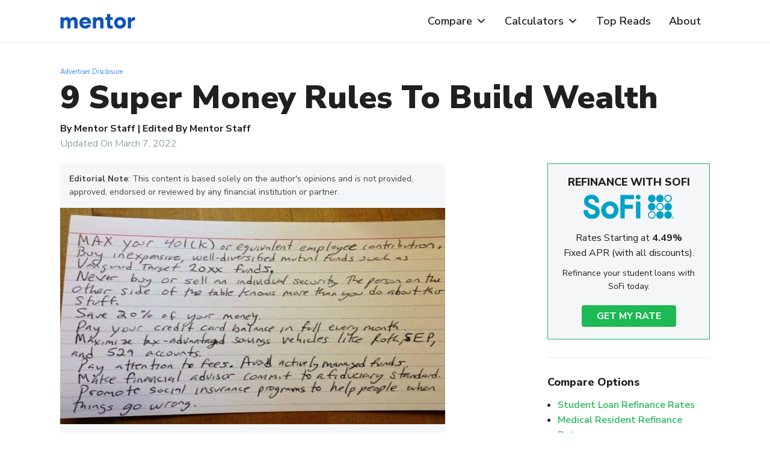

--- FILE ---
content_type: text/html; charset=UTF-8
request_url: https://www.mentormoney.com/9-super-money-rules-build-wealth/
body_size: 90955
content:
<!DOCTYPE html>
<html lang="en-US" >
<head>
<meta charset="UTF-8">
<meta name="viewport" content="width=device-width, initial-scale=1.0">
<!-- WP_HEAD() START -->
<link rel="preload" as="style" href="https://fonts.googleapis.com/css?family=Nunito+Sans:600,700,800,900,regular,|Nunito+Sans:600,700,800,900," >
<link rel="stylesheet" href="https://fonts.googleapis.com/css?family=Nunito+Sans:600,700,800,900,regular,|Nunito+Sans:600,700,800,900,">
<meta name='robots' content='index, follow, max-image-preview:large, max-snippet:-1, max-video-preview:-1' />
	<style>img:is([sizes="auto" i], [sizes^="auto," i]) { contain-intrinsic-size: 3000px 1500px }</style>
	
	<!-- This site is optimized with the Yoast SEO plugin v24.9 - https://yoast.com/wordpress/plugins/seo/ -->
	<title>9 Super Money Rules To Build Wealth</title>
	<meta name="description" content="What are the secrets to build wealth? These are 9 super money rules to build wealth. Learn what works best for you." />
	<link rel="canonical" href="https://www.mentormoney.com/9-super-money-rules-build-wealth/" />
	<meta property="og:locale" content="en_US" />
	<meta property="og:type" content="article" />
	<meta property="og:title" content="9 Super Money Rules To Build Wealth" />
	<meta property="og:description" content="What are the secrets to build wealth? These are 9 super money rules to build wealth. Learn what works best for you." />
	<meta property="og:url" content="https://www.mentormoney.com/9-super-money-rules-build-wealth/" />
	<meta property="og:site_name" content="Mentor" />
	<meta property="article:publisher" content="https://www.facebook.com/WeMentorMoney/" />
	<meta property="article:published_time" content="2017-12-10T08:07:53+00:00" />
	<meta property="article:modified_time" content="2022-03-07T13:45:45+00:00" />
	<meta property="og:image" content="https://www.mentormoney.com/wp-content/uploads/2021/10/9-super-money-rules-build-wealth.jpg" />
	<meta property="og:image:width" content="640" />
	<meta property="og:image:height" content="360" />
	<meta property="og:image:type" content="image/jpeg" />
	<meta name="author" content="SEO Team" />
	<meta name="twitter:card" content="summary_large_image" />
	<meta name="twitter:creator" content="@WeMentorMoney" />
	<meta name="twitter:site" content="@WeMentorMoney" />
	<meta name="twitter:label1" content="Written by" />
	<meta name="twitter:data1" content="SEO Team" />
	<meta name="twitter:label2" content="Est. reading time" />
	<meta name="twitter:data2" content="2 minutes" />
	<script type="application/ld+json" class="yoast-schema-graph">{"@context":"https://schema.org","@graph":[{"@type":"Article","@id":"https://www.mentormoney.com/9-super-money-rules-build-wealth/#article","isPartOf":{"@id":"https://www.mentormoney.com/9-super-money-rules-build-wealth/"},"author":{"name":"SEO Team","@id":"https://www.mentormoney.com/#/schema/person/4350d74b7a0fd5260ca9e6b3b63fb604"},"headline":"9 Super Money Rules To Build Wealth","datePublished":"2017-12-10T08:07:53+00:00","dateModified":"2022-03-07T13:45:45+00:00","mainEntityOfPage":{"@id":"https://www.mentormoney.com/9-super-money-rules-build-wealth/"},"wordCount":460,"commentCount":0,"publisher":{"@id":"https://www.mentormoney.com/#organization"},"image":{"@id":"https://www.mentormoney.com/9-super-money-rules-build-wealth/#primaryimage"},"thumbnailUrl":"https://www.mentormoney.com/wp-content/uploads/2021/10/9-super-money-rules-build-wealth.jpg","articleSection":["Miscellaneous"],"inLanguage":"en-US","potentialAction":[{"@type":"CommentAction","name":"Comment","target":["https://www.mentormoney.com/9-super-money-rules-build-wealth/#respond"]}]},{"@type":"WebPage","@id":"https://www.mentormoney.com/9-super-money-rules-build-wealth/","url":"https://www.mentormoney.com/9-super-money-rules-build-wealth/","name":"9 Super Money Rules To Build Wealth","isPartOf":{"@id":"https://www.mentormoney.com/#website"},"primaryImageOfPage":{"@id":"https://www.mentormoney.com/9-super-money-rules-build-wealth/#primaryimage"},"image":{"@id":"https://www.mentormoney.com/9-super-money-rules-build-wealth/#primaryimage"},"thumbnailUrl":"https://www.mentormoney.com/wp-content/uploads/2021/10/9-super-money-rules-build-wealth.jpg","datePublished":"2017-12-10T08:07:53+00:00","dateModified":"2022-03-07T13:45:45+00:00","description":"What are the secrets to build wealth? These are 9 super money rules to build wealth. Learn what works best for you.","breadcrumb":{"@id":"https://www.mentormoney.com/9-super-money-rules-build-wealth/#breadcrumb"},"inLanguage":"en-US","potentialAction":[{"@type":"ReadAction","target":["https://www.mentormoney.com/9-super-money-rules-build-wealth/"]}]},{"@type":"ImageObject","inLanguage":"en-US","@id":"https://www.mentormoney.com/9-super-money-rules-build-wealth/#primaryimage","url":"https://www.mentormoney.com/wp-content/uploads/2021/10/9-super-money-rules-build-wealth.jpg","contentUrl":"https://www.mentormoney.com/wp-content/uploads/2021/10/9-super-money-rules-build-wealth.jpg","width":640,"height":360,"caption":"9 Super Money Rules To Build Wealth"},{"@type":"BreadcrumbList","@id":"https://www.mentormoney.com/9-super-money-rules-build-wealth/#breadcrumb","itemListElement":[{"@type":"ListItem","position":1,"name":"Home","item":"https://www.mentormoney.com/"},{"@type":"ListItem","position":2,"name":"Blog","item":"https://www.mentormoney.com/blog/"},{"@type":"ListItem","position":3,"name":"Miscellaneous","item":"https://www.mentormoney.com/category/miscellaneous/"},{"@type":"ListItem","position":4,"name":"9 Super Money Rules To Build Wealth"}]},{"@type":"WebSite","@id":"https://www.mentormoney.com/#website","url":"https://www.mentormoney.com/","name":"Mentor","description":"","publisher":{"@id":"https://www.mentormoney.com/#organization"},"potentialAction":[{"@type":"SearchAction","target":{"@type":"EntryPoint","urlTemplate":"https://www.mentormoney.com/?s={search_term_string}"},"query-input":{"@type":"PropertyValueSpecification","valueRequired":true,"valueName":"search_term_string"}}],"inLanguage":"en-US"},{"@type":"Organization","@id":"https://www.mentormoney.com/#organization","name":"Mentor","url":"https://www.mentormoney.com/","logo":{"@type":"ImageObject","inLanguage":"en-US","@id":"https://www.mentormoney.com/#/schema/logo/image/","url":"https://www.mentormoney.com/wp-content/uploads/2021/12/mentor-knowledge-graph-logo.jpg","contentUrl":"https://www.mentormoney.com/wp-content/uploads/2021/12/mentor-knowledge-graph-logo.jpg","width":500,"height":500,"caption":"Mentor"},"image":{"@id":"https://www.mentormoney.com/#/schema/logo/image/"},"sameAs":["https://www.facebook.com/WeMentorMoney/","https://x.com/WeMentorMoney","https://www.instagram.com/WeMentorMoney/","https://www.linkedin.com/company/wementormoney/"]},{"@type":"Person","@id":"https://www.mentormoney.com/#/schema/person/4350d74b7a0fd5260ca9e6b3b63fb604","name":"SEO Team","image":{"@type":"ImageObject","inLanguage":"en-US","@id":"https://www.mentormoney.com/#/schema/person/image/","url":"https://secure.gravatar.com/avatar/54abf0713cb00f77dfee27c486bb227065b9876e1cd05b18aee01a68f54bf5c4?s=96&d=mm&r=g","contentUrl":"https://secure.gravatar.com/avatar/54abf0713cb00f77dfee27c486bb227065b9876e1cd05b18aee01a68f54bf5c4?s=96&d=mm&r=g","caption":"SEO Team"}}]}</script>
	<!-- / Yoast SEO plugin. -->


<link rel="alternate" type="application/rss+xml" title="Mentor &raquo; 9 Super Money Rules To Build Wealth Comments Feed" href="https://www.mentormoney.com/9-super-money-rules-build-wealth/feed/" />
<link rel='stylesheet' id='wp-block-library-css' href='https://www.mentormoney.com/wp-includes/css/dist/block-library/style.min.css?ver=6.8' type='text/css' media='all' />
<style id='classic-theme-styles-inline-css' type='text/css'>
/*! This file is auto-generated */
.wp-block-button__link{color:#fff;background-color:#32373c;border-radius:9999px;box-shadow:none;text-decoration:none;padding:calc(.667em + 2px) calc(1.333em + 2px);font-size:1.125em}.wp-block-file__button{background:#32373c;color:#fff;text-decoration:none}
</style>
<style id='global-styles-inline-css' type='text/css'>
:root{--wp--preset--aspect-ratio--square: 1;--wp--preset--aspect-ratio--4-3: 4/3;--wp--preset--aspect-ratio--3-4: 3/4;--wp--preset--aspect-ratio--3-2: 3/2;--wp--preset--aspect-ratio--2-3: 2/3;--wp--preset--aspect-ratio--16-9: 16/9;--wp--preset--aspect-ratio--9-16: 9/16;--wp--preset--color--black: #000000;--wp--preset--color--cyan-bluish-gray: #abb8c3;--wp--preset--color--white: #ffffff;--wp--preset--color--pale-pink: #f78da7;--wp--preset--color--vivid-red: #cf2e2e;--wp--preset--color--luminous-vivid-orange: #ff6900;--wp--preset--color--luminous-vivid-amber: #fcb900;--wp--preset--color--light-green-cyan: #7bdcb5;--wp--preset--color--vivid-green-cyan: #00d084;--wp--preset--color--pale-cyan-blue: #8ed1fc;--wp--preset--color--vivid-cyan-blue: #0693e3;--wp--preset--color--vivid-purple: #9b51e0;--wp--preset--gradient--vivid-cyan-blue-to-vivid-purple: linear-gradient(135deg,rgba(6,147,227,1) 0%,rgb(155,81,224) 100%);--wp--preset--gradient--light-green-cyan-to-vivid-green-cyan: linear-gradient(135deg,rgb(122,220,180) 0%,rgb(0,208,130) 100%);--wp--preset--gradient--luminous-vivid-amber-to-luminous-vivid-orange: linear-gradient(135deg,rgba(252,185,0,1) 0%,rgba(255,105,0,1) 100%);--wp--preset--gradient--luminous-vivid-orange-to-vivid-red: linear-gradient(135deg,rgba(255,105,0,1) 0%,rgb(207,46,46) 100%);--wp--preset--gradient--very-light-gray-to-cyan-bluish-gray: linear-gradient(135deg,rgb(238,238,238) 0%,rgb(169,184,195) 100%);--wp--preset--gradient--cool-to-warm-spectrum: linear-gradient(135deg,rgb(74,234,220) 0%,rgb(151,120,209) 20%,rgb(207,42,186) 40%,rgb(238,44,130) 60%,rgb(251,105,98) 80%,rgb(254,248,76) 100%);--wp--preset--gradient--blush-light-purple: linear-gradient(135deg,rgb(255,206,236) 0%,rgb(152,150,240) 100%);--wp--preset--gradient--blush-bordeaux: linear-gradient(135deg,rgb(254,205,165) 0%,rgb(254,45,45) 50%,rgb(107,0,62) 100%);--wp--preset--gradient--luminous-dusk: linear-gradient(135deg,rgb(255,203,112) 0%,rgb(199,81,192) 50%,rgb(65,88,208) 100%);--wp--preset--gradient--pale-ocean: linear-gradient(135deg,rgb(255,245,203) 0%,rgb(182,227,212) 50%,rgb(51,167,181) 100%);--wp--preset--gradient--electric-grass: linear-gradient(135deg,rgb(202,248,128) 0%,rgb(113,206,126) 100%);--wp--preset--gradient--midnight: linear-gradient(135deg,rgb(2,3,129) 0%,rgb(40,116,252) 100%);--wp--preset--font-size--small: 13px;--wp--preset--font-size--medium: 20px;--wp--preset--font-size--large: 36px;--wp--preset--font-size--x-large: 42px;--wp--preset--spacing--20: 0.44rem;--wp--preset--spacing--30: 0.67rem;--wp--preset--spacing--40: 1rem;--wp--preset--spacing--50: 1.5rem;--wp--preset--spacing--60: 2.25rem;--wp--preset--spacing--70: 3.38rem;--wp--preset--spacing--80: 5.06rem;--wp--preset--shadow--natural: 6px 6px 9px rgba(0, 0, 0, 0.2);--wp--preset--shadow--deep: 12px 12px 50px rgba(0, 0, 0, 0.4);--wp--preset--shadow--sharp: 6px 6px 0px rgba(0, 0, 0, 0.2);--wp--preset--shadow--outlined: 6px 6px 0px -3px rgba(255, 255, 255, 1), 6px 6px rgba(0, 0, 0, 1);--wp--preset--shadow--crisp: 6px 6px 0px rgba(0, 0, 0, 1);}:where(.is-layout-flex){gap: 0.5em;}:where(.is-layout-grid){gap: 0.5em;}body .is-layout-flex{display: flex;}.is-layout-flex{flex-wrap: wrap;align-items: center;}.is-layout-flex > :is(*, div){margin: 0;}body .is-layout-grid{display: grid;}.is-layout-grid > :is(*, div){margin: 0;}:where(.wp-block-columns.is-layout-flex){gap: 2em;}:where(.wp-block-columns.is-layout-grid){gap: 2em;}:where(.wp-block-post-template.is-layout-flex){gap: 1.25em;}:where(.wp-block-post-template.is-layout-grid){gap: 1.25em;}.has-black-color{color: var(--wp--preset--color--black) !important;}.has-cyan-bluish-gray-color{color: var(--wp--preset--color--cyan-bluish-gray) !important;}.has-white-color{color: var(--wp--preset--color--white) !important;}.has-pale-pink-color{color: var(--wp--preset--color--pale-pink) !important;}.has-vivid-red-color{color: var(--wp--preset--color--vivid-red) !important;}.has-luminous-vivid-orange-color{color: var(--wp--preset--color--luminous-vivid-orange) !important;}.has-luminous-vivid-amber-color{color: var(--wp--preset--color--luminous-vivid-amber) !important;}.has-light-green-cyan-color{color: var(--wp--preset--color--light-green-cyan) !important;}.has-vivid-green-cyan-color{color: var(--wp--preset--color--vivid-green-cyan) !important;}.has-pale-cyan-blue-color{color: var(--wp--preset--color--pale-cyan-blue) !important;}.has-vivid-cyan-blue-color{color: var(--wp--preset--color--vivid-cyan-blue) !important;}.has-vivid-purple-color{color: var(--wp--preset--color--vivid-purple) !important;}.has-black-background-color{background-color: var(--wp--preset--color--black) !important;}.has-cyan-bluish-gray-background-color{background-color: var(--wp--preset--color--cyan-bluish-gray) !important;}.has-white-background-color{background-color: var(--wp--preset--color--white) !important;}.has-pale-pink-background-color{background-color: var(--wp--preset--color--pale-pink) !important;}.has-vivid-red-background-color{background-color: var(--wp--preset--color--vivid-red) !important;}.has-luminous-vivid-orange-background-color{background-color: var(--wp--preset--color--luminous-vivid-orange) !important;}.has-luminous-vivid-amber-background-color{background-color: var(--wp--preset--color--luminous-vivid-amber) !important;}.has-light-green-cyan-background-color{background-color: var(--wp--preset--color--light-green-cyan) !important;}.has-vivid-green-cyan-background-color{background-color: var(--wp--preset--color--vivid-green-cyan) !important;}.has-pale-cyan-blue-background-color{background-color: var(--wp--preset--color--pale-cyan-blue) !important;}.has-vivid-cyan-blue-background-color{background-color: var(--wp--preset--color--vivid-cyan-blue) !important;}.has-vivid-purple-background-color{background-color: var(--wp--preset--color--vivid-purple) !important;}.has-black-border-color{border-color: var(--wp--preset--color--black) !important;}.has-cyan-bluish-gray-border-color{border-color: var(--wp--preset--color--cyan-bluish-gray) !important;}.has-white-border-color{border-color: var(--wp--preset--color--white) !important;}.has-pale-pink-border-color{border-color: var(--wp--preset--color--pale-pink) !important;}.has-vivid-red-border-color{border-color: var(--wp--preset--color--vivid-red) !important;}.has-luminous-vivid-orange-border-color{border-color: var(--wp--preset--color--luminous-vivid-orange) !important;}.has-luminous-vivid-amber-border-color{border-color: var(--wp--preset--color--luminous-vivid-amber) !important;}.has-light-green-cyan-border-color{border-color: var(--wp--preset--color--light-green-cyan) !important;}.has-vivid-green-cyan-border-color{border-color: var(--wp--preset--color--vivid-green-cyan) !important;}.has-pale-cyan-blue-border-color{border-color: var(--wp--preset--color--pale-cyan-blue) !important;}.has-vivid-cyan-blue-border-color{border-color: var(--wp--preset--color--vivid-cyan-blue) !important;}.has-vivid-purple-border-color{border-color: var(--wp--preset--color--vivid-purple) !important;}.has-vivid-cyan-blue-to-vivid-purple-gradient-background{background: var(--wp--preset--gradient--vivid-cyan-blue-to-vivid-purple) !important;}.has-light-green-cyan-to-vivid-green-cyan-gradient-background{background: var(--wp--preset--gradient--light-green-cyan-to-vivid-green-cyan) !important;}.has-luminous-vivid-amber-to-luminous-vivid-orange-gradient-background{background: var(--wp--preset--gradient--luminous-vivid-amber-to-luminous-vivid-orange) !important;}.has-luminous-vivid-orange-to-vivid-red-gradient-background{background: var(--wp--preset--gradient--luminous-vivid-orange-to-vivid-red) !important;}.has-very-light-gray-to-cyan-bluish-gray-gradient-background{background: var(--wp--preset--gradient--very-light-gray-to-cyan-bluish-gray) !important;}.has-cool-to-warm-spectrum-gradient-background{background: var(--wp--preset--gradient--cool-to-warm-spectrum) !important;}.has-blush-light-purple-gradient-background{background: var(--wp--preset--gradient--blush-light-purple) !important;}.has-blush-bordeaux-gradient-background{background: var(--wp--preset--gradient--blush-bordeaux) !important;}.has-luminous-dusk-gradient-background{background: var(--wp--preset--gradient--luminous-dusk) !important;}.has-pale-ocean-gradient-background{background: var(--wp--preset--gradient--pale-ocean) !important;}.has-electric-grass-gradient-background{background: var(--wp--preset--gradient--electric-grass) !important;}.has-midnight-gradient-background{background: var(--wp--preset--gradient--midnight) !important;}.has-small-font-size{font-size: var(--wp--preset--font-size--small) !important;}.has-medium-font-size{font-size: var(--wp--preset--font-size--medium) !important;}.has-large-font-size{font-size: var(--wp--preset--font-size--large) !important;}.has-x-large-font-size{font-size: var(--wp--preset--font-size--x-large) !important;}
:where(.wp-block-post-template.is-layout-flex){gap: 1.25em;}:where(.wp-block-post-template.is-layout-grid){gap: 1.25em;}
:where(.wp-block-columns.is-layout-flex){gap: 2em;}:where(.wp-block-columns.is-layout-grid){gap: 2em;}
:root :where(.wp-block-pullquote){font-size: 1.5em;line-height: 1.6;}
</style>
<link rel='stylesheet' id='oxygen-css' href='https://www.mentormoney.com/wp-content/plugins/oxygen/component-framework/oxygen.css?ver=4.9.1' type='text/css' media='all' />
<link rel='stylesheet' id='uaf_client_css-css' href='https://www.mentormoney.com/wp-content/uploads/useanyfont/uaf.css?ver=1744647800' type='text/css' media='all' />
<link rel='stylesheet' id='megamenu-css' href='https://www.mentormoney.com/wp-content/uploads/maxmegamenu/style.css?ver=bb7448' type='text/css' media='all' />
<link rel='stylesheet' id='dashicons-css' href='https://www.mentormoney.com/wp-includes/css/dashicons.min.css?ver=6.8' type='text/css' media='all' />
<script type="text/javascript" src="https://www.mentormoney.com/wp-includes/js/jquery/jquery.min.js?ver=3.7.1" id="jquery-core-js"></script>
<link rel="https://api.w.org/" href="https://www.mentormoney.com/wp-json/" /><link rel="alternate" title="JSON" type="application/json" href="https://www.mentormoney.com/wp-json/wp/v2/posts/1219" /><link rel="EditURI" type="application/rsd+xml" title="RSD" href="https://www.mentormoney.com/xmlrpc.php?rsd" />
<meta name="generator" content="WordPress 6.8" />
<link rel='shortlink' href='https://www.mentormoney.com/?p=1219' />
<link rel="alternate" title="oEmbed (JSON)" type="application/json+oembed" href="https://www.mentormoney.com/wp-json/oembed/1.0/embed?url=https%3A%2F%2Fwww.mentormoney.com%2F9-super-money-rules-build-wealth%2F" />
<link rel="alternate" title="oEmbed (XML)" type="text/xml+oembed" href="https://www.mentormoney.com/wp-json/oembed/1.0/embed?url=https%3A%2F%2Fwww.mentormoney.com%2F9-super-money-rules-build-wealth%2F&#038;format=xml" />
<link rel="icon" href="https://www.mentormoney.com/wp-content/uploads/2021/12/favicon.png" type="image/png"><script>(function(w,d,s,l,i){w[l]=w[l]||[];w[l].push({'gtm.start':
new Date().getTime(),event:'gtm.js'});var f=d.getElementsByTagName(s)[0],
j=d.createElement(s),dl=l!='dataLayer'?'&l='+l:'';j.async=true;j.src=
'https://www.googletagmanager.com/gtm.js?id='+i+dl;f.parentNode.insertBefore(j,f);
})(window,document,'script','dataLayer','GTM-NXGCL3L');</script><script type="text/javascript">
  if (!Array.isArray(window.qbOptions)) {
    window.qbOptions = []
  }
  window.qbOptions.push({"baseUrl":"https://botsrv2.com","use":"NePdxmow57mj8K6Q/OKyGVEXZKMm7dMWX"});
</script>
<script type="text/javascript" src="https://static.botsrv2.com/website/js/widget2.1e863eaf.min.js" integrity="sha384-GGV1ViFsnvrNgyiZGz1JMB0qog6YXJQ7OyjaOHD7iC7cSElg9mHyF76MkNTY6O5M" crossorigin="anonymous" defer data-no-minify="1"></script><style id="uagb-style-conditional-extension">@media (min-width: 1025px){body .uag-hide-desktop.uagb-google-map__wrap,body .uag-hide-desktop{display:none !important}}@media (min-width: 768px) and (max-width: 1024px){body .uag-hide-tab.uagb-google-map__wrap,body .uag-hide-tab{display:none !important}}@media (max-width: 767px){body .uag-hide-mob.uagb-google-map__wrap,body .uag-hide-mob{display:none !important}}</style><style id="uagb-style-frontend-1219">.uag-blocks-common-selector{z-index:var(--z-index-desktop) !important}@media (max-width: 976px){.uag-blocks-common-selector{z-index:var(--z-index-tablet) !important}}@media (max-width: 767px){.uag-blocks-common-selector{z-index:var(--z-index-mobile) !important}}
</style><style type="text/css">/** Mega Menu CSS: fs **/</style>
<link rel='stylesheet' id='oxygen-cache-24-css' href='//www.mentormoney.com/wp-content/uploads/oxygen/css/24.css?cache=1698992757&#038;ver=6.8' type='text/css' media='all' />
<link rel='stylesheet' id='oxygen-cache-416-css' href='//www.mentormoney.com/wp-content/uploads/oxygen/css/416.css?cache=1698992741&#038;ver=6.8' type='text/css' media='all' />
<link rel='stylesheet' id='oxygen-universal-styles-css' href='//www.mentormoney.com/wp-content/uploads/oxygen/css/universal.css?cache=1762444981&#038;ver=6.8' type='text/css' media='all' />
<!-- END OF WP_HEAD() -->
</head>
<body class="wp-singular post-template-default single single-post postid-1219 single-format-standard wp-theme-oxygen-is-not-a-theme  wp-embed-responsive oxygen-body mega-menu-max-mega-menu-1" >




	<noscript><iframe src="https://www.googletagmanager.com/ns.html?id=GTM-NXGCL3L"
height="0" width="0" style="display:none;visibility:hidden"></iframe></noscript>					<header id="_header-2-24" class="oxy-header-wrapper oxy-sticky-header  oxy-header" ><div id="_header_row-3-24" class="oxy-header-row" ><div class="oxy-header-container"><div id="_header_left-4-24" class="oxy-header-left" ><a id="link-5-24" class="ct-link" href="https://www.mentormoney.com/"   ><img  id="image-6-24" alt="" src="https://www.mentormoney.com/wp-content/uploads/2021/10/logo.svg" class="ct-image"/></a></div><div id="_header_center-7-24" class="oxy-header-center" ></div><div id="_header_right-8-24" class="oxy-header-right" ><div id="shortcode-9-24" class="ct-shortcode" ><nav id="mega-menu-wrap-max_mega_menu_1" class="mega-menu-wrap"><div class="mega-menu-toggle"><div class="mega-toggle-blocks-left"></div><div class="mega-toggle-blocks-center"></div><div class="mega-toggle-blocks-right"><div class='mega-toggle-block mega-menu-toggle-animated-block mega-toggle-block-0' id='mega-toggle-block-0'><button aria-label="Toggle Menu" class="mega-toggle-animated mega-toggle-animated-slider" type="button" aria-expanded="false">
                  <span class="mega-toggle-animated-box">
                    <span class="mega-toggle-animated-inner"></span>
                  </span>
                </button></div></div></div><ul id="mega-menu-max_mega_menu_1" class="mega-menu max-mega-menu mega-menu-horizontal mega-no-js" data-event="hover" data-effect="fade" data-effect-speed="200" data-effect-mobile="slide" data-effect-speed-mobile="200" data-mobile-force-width="body" data-second-click="close" data-document-click="collapse" data-vertical-behaviour="accordion" data-breakpoint="991" data-unbind="true" data-mobile-state="collapse_all" data-mobile-direction="vertical" data-hover-intent-timeout="300" data-hover-intent-interval="100"><li class="mega-compare-menu-item mega-menu-item mega-menu-item-type-custom mega-menu-item-object-custom mega-menu-item-has-children mega-align-bottom-left mega-menu-flyout mega-menu-item-1574 compare-menu-item" id="mega-menu-item-1574"><a class="mega-menu-link" href="#" aria-expanded="false" tabindex="0">Compare<span class="mega-indicator" aria-hidden="true"></span></a>
<ul class="mega-sub-menu">
<li class="mega-menu-item mega-menu-item-type-post_type mega-menu-item-object-page mega-menu-item-1580" id="mega-menu-item-1580"><a class="mega-menu-link" href="https://www.mentormoney.com/refinance-student-loans/">Student Loan Refinancing</a></li><li class="mega-menu-item mega-menu-item-type-post_type mega-menu-item-object-page mega-menu-item-1582" id="mega-menu-item-1582"><a class="mega-menu-link" href="https://www.mentormoney.com/refinance-parent-plus-loans/">Parent PLUS Refinancing</a></li><li class="mega-menu-item mega-menu-item-type-post_type mega-menu-item-object-page mega-menu-item-2601" id="mega-menu-item-2601"><a class="mega-menu-link" href="https://www.mentormoney.com/medical-and-dental-student-loan-refinancing/">Medical Student Loan Refinancing</a></li><li class="mega-menu-item mega-menu-item-type-post_type mega-menu-item-object-page mega-menu-item-2600" id="mega-menu-item-2600"><a class="mega-menu-link" href="https://www.mentormoney.com/medical-resident-refinancing/">Medical Resident Refinancing</a></li><li class="mega-menu-item mega-menu-item-type-post_type mega-menu-item-object-page mega-menu-item-1581" id="mega-menu-item-1581"><a class="mega-menu-link" href="https://www.mentormoney.com/private-student-loans/">Private Student Loans</a></li><li class="mega-menu-item mega-menu-item-type-post_type mega-menu-item-object-page mega-menu-item-1584" id="mega-menu-item-1584"><a class="mega-menu-link" href="https://www.mentormoney.com/personal-loans/">Personal Loans</a></li><li class="mega-menu-item mega-menu-item-type-post_type mega-menu-item-object-page mega-menu-item-2602" id="mega-menu-item-2602"><a class="mega-menu-link" href="https://www.mentormoney.com/pay-off-credit-cards/">Pay Off Credit Cards</a></li><li class="mega-menu-item mega-menu-item-type-post_type mega-menu-item-object-page mega-menu-item-1585" id="mega-menu-item-1585"><a class="mega-menu-link" href="https://www.mentormoney.com/mortgage-refinancing/">Mortgage Refinancing</a></li><li class="mega-menu-item mega-menu-item-type-post_type mega-menu-item-object-page mega-menu-item-1586" id="mega-menu-item-1586"><a class="mega-menu-link" href="https://www.mentormoney.com/home-loans/">Home Loans</a></li><li class="mega-menu-item mega-menu-item-type-post_type mega-menu-item-object-page mega-menu-item-1587" id="mega-menu-item-1587"><a class="mega-menu-link" href="https://www.mentormoney.com/credit-cards/">Credit Cards</a></li></ul>
</li><li class="mega-calculators-menu-item mega-menu-item mega-menu-item-type-post_type mega-menu-item-object-page mega-menu-item-has-children mega-align-bottom-left mega-menu-flyout mega-menu-item-1801 calculators-menu-item" id="mega-menu-item-1801"><a class="mega-menu-link" href="https://www.mentormoney.com/calculators/" aria-expanded="false" tabindex="0">Calculators<span class="mega-indicator" aria-hidden="true"></span></a>
<ul class="mega-sub-menu">
<li class="mega-menu-item mega-menu-item-type-post_type mega-menu-item-object-page mega-menu-item-1802" id="mega-menu-item-1802"><a class="mega-menu-link" href="https://www.mentormoney.com/calculators/student-loan-refinancing-calculator/">Student Loan Refinancing</a></li><li class="mega-menu-item mega-menu-item-type-post_type mega-menu-item-object-page mega-menu-item-1803" id="mega-menu-item-1803"><a class="mega-menu-link" href="https://www.mentormoney.com/calculators/student-loan-payoff-calculator/">Student Loan Payoff</a></li><li class="mega-menu-item mega-menu-item-type-post_type mega-menu-item-object-page mega-menu-item-1804" id="mega-menu-item-1804"><a class="mega-menu-link" href="https://www.mentormoney.com/calculators/credit-card-payoff-calculator/">Credit Card Payoff</a></li><li class="mega-menu-item mega-menu-item-type-post_type mega-menu-item-object-page mega-menu-item-1806" id="mega-menu-item-1806"><a class="mega-menu-link" href="https://www.mentormoney.com/calculators/personal-loan-calculator/">Personal Loan</a></li><li class="mega-menu-item mega-menu-item-type-post_type mega-menu-item-object-page mega-menu-item-1807" id="mega-menu-item-1807"><a class="mega-menu-link" href="https://www.mentormoney.com/calculators/">All Calculators</a></li></ul>
</li><li class="mega-menu-item mega-menu-item-type-post_type mega-menu-item-object-page mega-align-bottom-left mega-menu-flyout mega-menu-item-2652" id="mega-menu-item-2652"><a class="mega-menu-link" href="https://www.mentormoney.com/top-reads/" tabindex="0">Top Reads</a></li><li class="mega-menu-item mega-menu-item-type-post_type mega-menu-item-object-page mega-align-bottom-left mega-menu-flyout mega-menu-item-2653" id="mega-menu-item-2653"><a class="mega-menu-link" href="https://www.mentormoney.com/about-us/" tabindex="0">About</a></li></ul></nav></div></div></div></div></header>
				<script type="text/javascript">
			jQuery(document).ready(function() {
				var selector = "#_header-2-24",
					scrollval = parseInt("70");
				if (!scrollval || scrollval < 1) {
											jQuery("body").css("margin-top", jQuery(selector).outerHeight());
						jQuery(selector).addClass("oxy-sticky-header-active");
									}
				else {
					var scrollTopOld = 0;
					jQuery(window).scroll(function() {
						if (!jQuery('body').hasClass('oxy-nav-menu-prevent-overflow')) {
							if (jQuery(this).scrollTop() > scrollval 
																) {
								if (
																		!jQuery(selector).hasClass("oxy-sticky-header-active")) {
									if (jQuery(selector).css('position')!='absolute') {
										jQuery("body").css("margin-top", jQuery(selector).outerHeight());
									}
									jQuery(selector)
										.addClass("oxy-sticky-header-active")
																			.addClass("oxy-sticky-header-fade-in");
																	}
							}
							else {
								jQuery(selector)
									.removeClass("oxy-sticky-header-fade-in")
									.removeClass("oxy-sticky-header-active");
								if (jQuery(selector).css('position')!='absolute') {
									jQuery("body").css("margin-top", "");
								}
							}
							scrollTopOld = jQuery(this).scrollTop();
						}
					})
				}
			});
		</script><section id="single-blog-post-wrapper" class=" ct-section main-content" ><div class="ct-section-inner-wrap"><div id="single-blog-post" class="ct-div-block" ><a id="advertiser-disclosure-link" class="ct-link" href="https://www.mentormoney.com/advertiser-disclosure/" target="_blank" rel="nofollow" ><p id="advertiser-disclosure-link-text" class="ct-text-block" >Advertiser Disclosure</p></a><h1 id="post-title" class="ct-headline"><span id="span-8-416" class="ct-span" >9 Super Money Rules To Build Wealth</span></h1><p id="post-author" class="ct-text-block" >By Mentor Staff |&nbsp;Edited By Mentor Staff</p><p id="post-date" class="ct-text-block" >Updated On <span id="span-13-416" class="ct-span" >March 7, 2022</span></p><div id="post-cols" class="ct-div-block" ><div id="post-col-left" class="ct-div-block" ><div id="post-header" class="ct-div-block" ><div id="editorial-note-wrapper" class="ct-div-block" ><div id="editorial-note" class="oxy-rich-text" ><p><strong>Editorial Note</strong>: This content is based solely on the author's opinions and is not provided, approved, endorsed or reviewed by any financial institution or partner.</p></div></div><img  id="featured-image" alt="" src="https://www.mentormoney.com/wp-content/uploads/2021/10/9-super-money-rules-build-wealth.jpg" class="ct-image"/><div id="ml-intro-wrapper" class="ct-div-block" ><div id="ml-intro" class="ct-code-block " ><a href="https://www.mentormoney.com/how-mentor-works/" target="_blank" rel="nofollow">How do we make money?</a> The products featured on this website are from our partners who compensate us. This may impact which companies we review, the products we evaluate, and where and how a product appears on a page. We receive compensation from a partner when you apply for and receive a product through Mentor. This helps us to support our website, offer free content, tools and calculators, and continue to be one of the leading sources on personal finance.</div></div></div><div id="post-content" class="ct-div-block" ><div id='inner_content-34-416' class='ct-inner-content'>
<p>What are the 9 super money rules to build wealth?</p>






<p>There are countless personal finance books, blogs and articles that offer advice on investing, savings, retirement and taxes.</p>



<p>You could read all those books</p>



<p>Or, you can listen to this University of Chicago social scientist.</p>



<p>His name is Harold Pollack, and when it comes to investment advice, he believes that you can fit all the investment advice you’ll ever need on a single index card.</p>



<p>In 2013, Pollack interviewed personal finance writer Helaine Olen about her book, Pound Foolish. During their online video chat, Pollack shared his views on&nbsp;<a href="https://www.mentormoney.com/">personal finance advice</a>&nbsp;and what Pollack calls the “financial industry’s most basic dilemma.”</p>



<p>“[The best personal finance advice] can fit on a 3-by-5 index card, and is available for free in the library,” Pollack said during the interview. “So, if you’re paying someone for advice, almost by definition, you’re probably getting the wrong advice because the correct advice is so straightforward.”</p>



<p>Pollack’s comment was not intended to be the centerpiece of the interview. If anything, it was a one-off comment and he did not even elaborate on the specific financial advice.</p>



<p>After Pollack posted the video, he started receiving emails asking where to find this index card and what was the advice.</p>



<p>The problem: the index card didn’t exist.</p>



<p>So, Pollack grabbed an index card from his daughter, wrote several personal finance principles, snapped a photo with his phone and posted it online. The actual index card was 4-by-6 inches (rather than 3-by-5).</p>



<p>The result: the photo went viral.</p>



<p>Following the success of the index card post, Pollack and Olen teamed to write a book, The Index Card: Why Personal Advice Doesn’t Have To Be Complicated. In the book, they elaborated on the simple financial advice that Pollack recorded on his index card (with a few modifications and the addition of a tenth rule).</p>



<p>As the title suggests, the personal finance advice is simple and straightforward. Some of the rules are universal, while others are debatable.</p>



<p><strong>Here are Pollack’s 9 personal finance tips from his original index card:</strong></p>



<ol class="wp-block-list"><li>Max your 401(k) or equivalent employee contribution.</li><li>Buy inexpensive, well-diversified mutual funds such as Vanguard Target 20xx funds.</li><li>Never buy or sell an individual security. The person on the other side of the table knows more than you do about this stuff.</li><li>Save 20% of your money.</li><li>Pay your credit card balance in full every month.</li><li>Maximize tax-advantaged savings vehicles like Roth, SEP and 529 accounts.</li><li>Pay attention to fees. Avoid actively managed funds.</li><li>Make financial advisors commit to the fiduciary standard.</li><li>Promote social insurance programs to help people when things go wrong.</li></ol>


<p class="related-posts-heading">Related Posts</p><div class="related-posts-wrapper"><div class="related-post"><a href="https://www.mentormoney.com/how-to-choose-the-best-travel-rewards-credit-card/" class="related-post-image-link"><img decoding="async" src="https://www.mentormoney.com/wp-content/uploads/2021/09/how-to-choose-the-best-travel-rewards-credit-card.png" class="related-post-image" /></a><a href="https://www.mentormoney.com/how-to-choose-the-best-travel-rewards-credit-card/" class="related-post-link">How To Choose The Best Travel Rewards Credit Card</a></div><div class="related-post"><a href="https://www.mentormoney.com/how-to-choose-the-best-cash-back-credit-card/" class="related-post-image-link"><img decoding="async" src="https://www.mentormoney.com/wp-content/uploads/2021/09/choose-the-best-cash-back-credit-card.jpg" class="related-post-image" /></a><a href="https://www.mentormoney.com/how-to-choose-the-best-cash-back-credit-card/" class="related-post-link">How To Choose The Best Cash Back Credit Card</a></div><div class="related-post"><a href="https://www.mentormoney.com/best-0-apr-credit-cards-for-24-months/" class="related-post-image-link"><img decoding="async" src="https://www.mentormoney.com/wp-content/uploads/2021/09/best-0-APR-credit-cards-for-24-months.jpg" class="related-post-image" /></a><a href="https://www.mentormoney.com/best-0-apr-credit-cards-for-24-months/" class="related-post-link">How To Choose The Best 0% APR Cards</a></div></div>
</div></div></div><div id="post-col-right" class="ct-div-block" ><div id="div_block-2-3815" class="ct-div-block sidebar-ad-wrapper" ><div id="div_block-3-3815" class="ct-div-block sidebar-ad" ><h2 id="headline-4-3815" class="ct-headline sidebar-ad-title">Refinance With SoFi</h2><img  id="image-5-3815" alt="" src="https://www.mentormoney.com/wp-content/uploads/2025/04/sofi-logo.svg" class="ct-image sidebar-ad-image"/><div id="code_block-6-3815" class="ct-code-block sidebar-ad-desc" ><p class="sidebar-ad-desc-line-1">Rates Starting at <strong>4.49%</strong><br />Fixed APR (with all discounts).</p><p class="sidebar-ad-desc-line-2">Refinance your student loans with SoFi today.</p><p class="sidebar-ad-button-wrapper"><a data-event-label="Sidebar Ad - SLR - SoFi" href="https://refer.sofi.com/c/344118/930109/11190?adcampaigngroup=refi&adnetwork=BD" target="_blank" rel="nofollow" class="sidebar-ad-button">Get My Rate</a></p></div></div></div><div id="div_block-35-416" class="ct-div-block sidebar-widget" ><h2 id="headline-36-416" class="ct-headline sidebar-widget-title">Compare Options</h2><nav id="_nav_menu-37-416" class="oxy-nav-menu sidebar-widget-menu oxy-nav-menu-vertical" ><div class='oxy-menu-toggle'><div class='oxy-nav-menu-hamburger-wrap'><div class='oxy-nav-menu-hamburger'><div class='oxy-nav-menu-hamburger-line'></div><div class='oxy-nav-menu-hamburger-line'></div><div class='oxy-nav-menu-hamburger-line'></div></div></div></div><div class="menu-sidebar-menu-compare-options-container"><ul id="menu-sidebar-menu-compare-options" class="oxy-nav-menu-list"><li id="menu-item-445" class="menu-item menu-item-type-post_type menu-item-object-page menu-item-445"><a href="https://www.mentormoney.com/refinance-student-loans/">Student Loan Refinance Rates</a></li>
<li id="menu-item-2597" class="menu-item menu-item-type-post_type menu-item-object-page menu-item-2597"><a href="https://www.mentormoney.com/medical-resident-refinancing/">Medical Resident Refinance Rates</a></li>
<li id="menu-item-2598" class="menu-item menu-item-type-post_type menu-item-object-page menu-item-2598"><a href="https://www.mentormoney.com/medical-and-dental-student-loan-refinancing/">Medical School Refinance Rates</a></li>
<li id="menu-item-2563" class="menu-item menu-item-type-post_type menu-item-object-page menu-item-2563"><a href="https://www.mentormoney.com/refinance-parent-plus-loans/">Parent PLUS Refinance Rates</a></li>
<li id="menu-item-448" class="menu-item menu-item-type-post_type menu-item-object-page menu-item-448"><a href="https://www.mentormoney.com/private-student-loans/">Private Student Loan Rates</a></li>
<li id="menu-item-2564" class="menu-item menu-item-type-post_type menu-item-object-page menu-item-2564"><a href="https://www.mentormoney.com/personal-loans/">Personal Loan Rates</a></li>
<li id="menu-item-2599" class="menu-item menu-item-type-post_type menu-item-object-page menu-item-2599"><a href="https://www.mentormoney.com/pay-off-credit-cards/">Pay Off Credit Cards</a></li>
<li id="menu-item-2565" class="menu-item menu-item-type-post_type menu-item-object-page menu-item-2565"><a href="https://www.mentormoney.com/mortgage-refinancing/">Mortgage Refinance Rates</a></li>
<li id="menu-item-2566" class="menu-item menu-item-type-post_type menu-item-object-page menu-item-2566"><a href="https://www.mentormoney.com/home-loans/">Home Loan Rates</a></li>
<li id="menu-item-2567" class="menu-item menu-item-type-post_type menu-item-object-page menu-item-2567"><a href="https://www.mentormoney.com/credit-cards/">Credit Card Comparison</a></li>
</ul></div></nav></div><div id="div_block-38-416" class="ct-div-block sidebar-widget" ><h2 id="headline-39-416" class="ct-headline sidebar-widget-title">Refinance Student Loans<br></h2><nav id="_nav_menu-40-416" class="oxy-nav-menu sidebar-widget-menu oxy-nav-menu-vertical" ><div class='oxy-menu-toggle'><div class='oxy-nav-menu-hamburger-wrap'><div class='oxy-nav-menu-hamburger'><div class='oxy-nav-menu-hamburger-line'></div><div class='oxy-nav-menu-hamburger-line'></div><div class='oxy-nav-menu-hamburger-line'></div></div></div></div><div class="menu-sidebar-menu-refinance-student-loans-container"><ul id="menu-sidebar-menu-refinance-student-loans" class="oxy-nav-menu-list"><li id="menu-item-2568" class="menu-item menu-item-type-post_type menu-item-object-post menu-item-2568"><a href="https://www.mentormoney.com/top-lenders-to-refinance-student-loans/">Best Student Loan Refinancing</a></li>
<li id="menu-item-2569" class="menu-item menu-item-type-post_type menu-item-object-post menu-item-2569"><a href="https://www.mentormoney.com/how-to-refinance-student-loans/">How To Refinance Student Loans</a></li>
<li id="menu-item-2570" class="menu-item menu-item-type-post_type menu-item-object-post menu-item-2570"><a href="https://www.mentormoney.com/why-refinance-student-loans/">Why Refinance Student Loans</a></li>
<li id="menu-item-2571" class="menu-item menu-item-type-post_type menu-item-object-post menu-item-2571"><a href="https://www.mentormoney.com/how-to-refinance-federal-student-loans/">Refinance Federal Student Loans</a></li>
<li id="menu-item-2572" class="menu-item menu-item-type-post_type menu-item-object-post menu-item-2572"><a href="https://www.mentormoney.com/should-you-refinance-private-student-loans/">Refinance Private Student Loans</a></li>
</ul></div></nav></div><div id="div_block-48-416" class="ct-div-block sidebar-widget" ><h2 id="headline-49-416" class="ct-headline sidebar-widget-title">Pay Off Student Loans<br></h2><nav id="_nav_menu-50-416" class="oxy-nav-menu sidebar-widget-menu oxy-nav-menu-vertical" ><div class='oxy-menu-toggle'><div class='oxy-nav-menu-hamburger-wrap'><div class='oxy-nav-menu-hamburger'><div class='oxy-nav-menu-hamburger-line'></div><div class='oxy-nav-menu-hamburger-line'></div><div class='oxy-nav-menu-hamburger-line'></div></div></div></div><div class="menu-sidebar-menu-pay-off-student-loans-container"><ul id="menu-sidebar-menu-pay-off-student-loans" class="oxy-nav-menu-list"><li id="menu-item-2573" class="menu-item menu-item-type-post_type menu-item-object-post menu-item-2573"><a href="https://www.mentormoney.com/ultimate-guide-to-pay-off-student-loans-faster/">How To Pay Off Student Loans</a></li>
<li id="menu-item-2574" class="menu-item menu-item-type-post_type menu-item-object-post menu-item-2574"><a href="https://www.mentormoney.com/reduce-your-student-loan-interest-rate/">How To Lower Your Interest Rate</a></li>
<li id="menu-item-2575" class="menu-item menu-item-type-post_type menu-item-object-post menu-item-2575"><a href="https://www.mentormoney.com/guide-to-lower-student-loan-payments/">Lower Your Monthly Payment</a></li>
</ul></div></nav></div><div id="div_block-58-416" class="ct-div-block sidebar-widget" ><h2 id="headline-59-416" class="ct-headline sidebar-widget-title">Student Loan Calculators<br></h2><nav id="_nav_menu-60-416" class="oxy-nav-menu sidebar-widget-menu oxy-nav-menu-vertical" ><div class='oxy-menu-toggle'><div class='oxy-nav-menu-hamburger-wrap'><div class='oxy-nav-menu-hamburger'><div class='oxy-nav-menu-hamburger-line'></div><div class='oxy-nav-menu-hamburger-line'></div><div class='oxy-nav-menu-hamburger-line'></div></div></div></div><div class="menu-sidebar-menu-student-loan-calculators-container"><ul id="menu-sidebar-menu-student-loan-calculators" class="oxy-nav-menu-list"><li id="menu-item-2576" class="menu-item menu-item-type-post_type menu-item-object-page menu-item-2576"><a href="https://www.mentormoney.com/calculators/student-loan-refinancing-calculator/">Refinancing Calculator</a></li>
<li id="menu-item-2577" class="menu-item menu-item-type-post_type menu-item-object-page menu-item-2577"><a href="https://www.mentormoney.com/calculators/student-loan-payoff-calculator/">Student Loan Payoff Calculator</a></li>
</ul></div></nav></div><div id="div_block-62-416" class="ct-div-block sidebar-widget" ><h2 id="headline-63-416" class="ct-headline sidebar-widget-title">Personal Loan Calculators<br></h2><nav id="_nav_menu-64-416" class="oxy-nav-menu sidebar-widget-menu oxy-nav-menu-vertical" ><div class='oxy-menu-toggle'><div class='oxy-nav-menu-hamburger-wrap'><div class='oxy-nav-menu-hamburger'><div class='oxy-nav-menu-hamburger-line'></div><div class='oxy-nav-menu-hamburger-line'></div><div class='oxy-nav-menu-hamburger-line'></div></div></div></div><div class="menu-sidebar-menu-personal-loan-calculators-container"><ul id="menu-sidebar-menu-personal-loan-calculators" class="oxy-nav-menu-list"><li id="menu-item-2578" class="menu-item menu-item-type-post_type menu-item-object-page menu-item-2578"><a href="https://www.mentormoney.com/calculators/credit-card-payoff-calculator/">Credit Card Payoff Calculator</a></li>
<li id="menu-item-2579" class="menu-item menu-item-type-post_type menu-item-object-page menu-item-2579"><a href="https://www.mentormoney.com/calculators/personal-loan-calculator/">Personal Loan Calculator</a></li>
</ul></div></nav></div><div id="div_block-66-416" class="ct-div-block sidebar-widget" ><h2 id="headline-67-416" class="ct-headline sidebar-widget-title">Personal Loans<br></h2><nav id="_nav_menu-68-416" class="oxy-nav-menu sidebar-widget-menu oxy-nav-menu-vertical" ><div class='oxy-menu-toggle'><div class='oxy-nav-menu-hamburger-wrap'><div class='oxy-nav-menu-hamburger'><div class='oxy-nav-menu-hamburger-line'></div><div class='oxy-nav-menu-hamburger-line'></div><div class='oxy-nav-menu-hamburger-line'></div></div></div></div><div class="menu-sidebar-menu-personal-loans-container"><ul id="menu-sidebar-menu-personal-loans" class="oxy-nav-menu-list"><li id="menu-item-2580" class="menu-item menu-item-type-post_type menu-item-object-post menu-item-2580"><a href="https://www.mentormoney.com/what-is-a-personal-loan/">Personal Loans 101</a></li>
<li id="menu-item-2581" class="menu-item menu-item-type-post_type menu-item-object-post menu-item-2581"><a href="https://www.mentormoney.com/the-ultimate-guide-to-personal-loans/">Personal Loans Guide</a></li>
<li id="menu-item-2582" class="menu-item menu-item-type-post_type menu-item-object-post menu-item-2582"><a href="https://www.mentormoney.com/what-is-debt-consolidation/">How To Consolidate Debt</a></li>
<li id="menu-item-2583" class="menu-item menu-item-type-post_type menu-item-object-post menu-item-2583"><a href="https://www.mentormoney.com/pay-off-credit-card-debt/">Consolidate Credit Card Debt</a></li>
</ul></div></nav></div><div id="div_block-87-416" class="ct-div-block sidebar-widget" ><h2 id="headline-88-416" class="ct-headline sidebar-widget-title">Credit Cards<br></h2><nav id="_nav_menu-89-416" class="oxy-nav-menu sidebar-widget-menu oxy-nav-menu-vertical" ><div class='oxy-menu-toggle'><div class='oxy-nav-menu-hamburger-wrap'><div class='oxy-nav-menu-hamburger'><div class='oxy-nav-menu-hamburger-line'></div><div class='oxy-nav-menu-hamburger-line'></div><div class='oxy-nav-menu-hamburger-line'></div></div></div></div><div class="menu-sidebar-menu-credit-cards-container"><ul id="menu-sidebar-menu-credit-cards" class="oxy-nav-menu-list"><li id="menu-item-2584" class="menu-item menu-item-type-post_type menu-item-object-page menu-item-2584"><a href="https://www.mentormoney.com/?page_id=104">Best Credit Cards</a></li>
<li id="menu-item-2585" class="menu-item menu-item-type-post_type menu-item-object-page menu-item-2585"><a href="https://www.mentormoney.com/?page_id=107">Best 0% APR Credit Cards</a></li>
<li id="menu-item-2586" class="menu-item menu-item-type-post_type menu-item-object-page menu-item-2586"><a href="https://www.mentormoney.com/?page_id=111">Best Balance Transfer Cards</a></li>
<li id="menu-item-2587" class="menu-item menu-item-type-post_type menu-item-object-page menu-item-2587"><a href="https://www.mentormoney.com/?page_id=1795">Best Rewards Credit Cards</a></li>
<li id="menu-item-2588" class="menu-item menu-item-type-post_type menu-item-object-page menu-item-2588"><a href="https://www.mentormoney.com/?page_id=113">Best Cash Back Credit Cards</a></li>
</ul></div></nav></div></div></div></div></div></section><footer id="footer" class=" ct-section main-content" ><div class="ct-section-inner-wrap"><div id="footer-top" class="ct-div-block" ><div id="footer-top-inner" class="ct-div-block" ><div id="new_columns-44-24" class="ct-new-columns" ><div id="div_block-45-24" class="ct-div-block" ><img  id="footer-logo" alt="" src="https://www.mentormoney.com/wp-content/uploads/2021/10/logo-white.svg" class="ct-image"/><p id="footer-company-brief" class="ct-text-block" >Shop for loans and credit cards from anywhere.</p><div id="footer-social-icons" class="ct-div-block" ><a id="footer-social-icon-link-twitter" class="ct-link footer-social-icon-link" href="https://twitter.com/WeMentorMoney/" target="_blank" rel="nofollow" ><img  id="footer-social-icon-twitter" alt="" src="https://www.mentormoney.com/wp-content/uploads/2021/09/twitter.svg" class="ct-image footer-social-icon"/></a><a id="footer-social-icon-link-facebook" class="ct-link footer-social-icon-link" href="https://www.facebook.com/WeMentorMoney/" target="_blank" rel="nofollow" ><img  id="footer-social-icon-facebook" alt="" src="https://www.mentormoney.com/wp-content/uploads/2021/09/facebook.svg" class="ct-image footer-social-icon"/></a><a id="footer-social-icon-link-instagram" class="ct-link footer-social-icon-link" href="https://www.instagram.com/WeMentorMoney/" target="_blank" rel="nofollow" ><img  id="footer-social-icon-instagram" alt="" src="https://www.mentormoney.com/wp-content/uploads/2021/09/instagram.svg" class="ct-image footer-social-icon"/></a><a id="footer-social-icon-link-linkedin" class="ct-link footer-social-icon-link" href="https://www.linkedin.com/company/WeMentorMoney/" target="_blank" rel="nofollow" ><img  id="footer-social-icon-linkedin" alt="" src="https://www.mentormoney.com/wp-content/uploads/2021/09/linkedin.svg" class="ct-image footer-social-icon"/></a></div></div><div id="div_block-46-24" class="ct-div-block" ><div id="div_block-48-24" class="ct-div-block" ><h4 id="footer-col-heading-products" class="ct-headline footer-col-heading">Products</h4><nav id="footer-menu-products" class="oxy-nav-menu footer-menu oxy-nav-menu-vertical" ><div class='oxy-menu-toggle'><div class='oxy-nav-menu-hamburger-wrap'><div class='oxy-nav-menu-hamburger'><div class='oxy-nav-menu-hamburger-line'></div><div class='oxy-nav-menu-hamburger-line'></div><div class='oxy-nav-menu-hamburger-line'></div></div></div></div><div class="menu-footer-menu-products-container"><ul id="menu-footer-menu-products" class="oxy-nav-menu-list"><li id="menu-item-145" class="menu-item menu-item-type-post_type menu-item-object-page menu-item-145"><a href="https://www.mentormoney.com/refinance-student-loans/">Student Loan Refinancing</a></li>
<li id="menu-item-2603" class="menu-item menu-item-type-post_type menu-item-object-page menu-item-2603"><a href="https://www.mentormoney.com/medical-resident-refinancing/">Resident Refinancing</a></li>
<li id="menu-item-2604" class="menu-item menu-item-type-post_type menu-item-object-page menu-item-2604"><a href="https://www.mentormoney.com/medical-and-dental-student-loan-refinancing/">Medical Professional Refi</a></li>
<li id="menu-item-2126" class="menu-item menu-item-type-post_type menu-item-object-page menu-item-2126"><a href="https://www.mentormoney.com/private-student-loans/">Student Loans</a></li>
<li id="menu-item-2606" class="menu-item menu-item-type-post_type menu-item-object-page menu-item-2606"><a href="https://www.mentormoney.com/refinance-parent-plus-loans/">Parent PLUS Refinancing</a></li>
<li id="menu-item-2089" class="menu-item menu-item-type-post_type menu-item-object-page menu-item-2089"><a href="https://www.mentormoney.com/personal-loans/">Personal Loans</a></li>
<li id="menu-item-2605" class="menu-item menu-item-type-post_type menu-item-object-page menu-item-2605"><a href="https://www.mentormoney.com/pay-off-credit-cards/">Pay Off Credit Cards</a></li>
<li id="menu-item-149" class="menu-item menu-item-type-post_type menu-item-object-page menu-item-149"><a href="https://www.mentormoney.com/mortgage-refinancing/">Mortgage Refinancing</a></li>
<li id="menu-item-150" class="menu-item menu-item-type-post_type menu-item-object-page menu-item-150"><a href="https://www.mentormoney.com/home-loans/">Home Loans</a></li>
<li id="menu-item-148" class="menu-item menu-item-type-post_type menu-item-object-page menu-item-148"><a href="https://www.mentormoney.com/credit-cards/">Credit Cards</a></li>
</ul></div></nav></div><div id="div_block-49-24" class="ct-div-block" ><h4 id="footer-col-heading-company" class="ct-headline footer-col-heading">Company</h4><nav id="footer-menu-company" class="oxy-nav-menu footer-menu oxy-nav-menu-vertical" ><div class='oxy-menu-toggle'><div class='oxy-nav-menu-hamburger-wrap'><div class='oxy-nav-menu-hamburger'><div class='oxy-nav-menu-hamburger-line'></div><div class='oxy-nav-menu-hamburger-line'></div><div class='oxy-nav-menu-hamburger-line'></div></div></div></div><div class="menu-footer-menu-company-container"><ul id="menu-footer-menu-company" class="oxy-nav-menu-list"><li id="menu-item-151" class="menu-item menu-item-type-post_type menu-item-object-page menu-item-151"><a href="https://www.mentormoney.com/about-us/">About</a></li>
<li id="menu-item-2553" class="menu-item menu-item-type-post_type menu-item-object-page current_page_parent menu-item-2553"><a href="https://www.mentormoney.com/blog/">Blog</a></li>
<li id="menu-item-152" class="menu-item menu-item-type-post_type menu-item-object-page menu-item-152"><a href="https://www.mentormoney.com/press/">Press</a></li>
<li id="menu-item-153" class="menu-item menu-item-type-post_type menu-item-object-page menu-item-153"><a href="https://www.mentormoney.com/partnerships/">Partner</a></li>
<li id="menu-item-154" class="menu-item menu-item-type-post_type menu-item-object-page menu-item-154"><a href="https://www.mentormoney.com/contact-us/">Contact</a></li>
</ul></div></nav></div><div id="div_block-50-24" class="ct-div-block" ><h4 id="footer-col-heading-resources" class="ct-headline footer-col-heading">Resources</h4><nav id="footer-menu-resources" class="oxy-nav-menu footer-menu oxy-nav-menu-vertical" ><div class='oxy-menu-toggle'><div class='oxy-nav-menu-hamburger-wrap'><div class='oxy-nav-menu-hamburger'><div class='oxy-nav-menu-hamburger-line'></div><div class='oxy-nav-menu-hamburger-line'></div><div class='oxy-nav-menu-hamburger-line'></div></div></div></div><div class="menu-footer-menu-resources-container"><ul id="menu-footer-menu-resources" class="oxy-nav-menu-list"><li id="menu-item-2513" class="menu-item menu-item-type-post_type menu-item-object-page menu-item-2513"><a href="https://www.mentormoney.com/top-reads/">Top Reads</a></li>
<li id="menu-item-155" class="menu-item menu-item-type-post_type menu-item-object-page menu-item-155"><a href="https://www.mentormoney.com/calculators/">Calculators</a></li>
<li id="menu-item-2087" class="menu-item menu-item-type-post_type menu-item-object-page menu-item-2087"><a href="https://www.mentormoney.com/scholarships/">Scholarships</a></li>
<li id="menu-item-157" class="menu-item menu-item-type-post_type menu-item-object-page menu-item-157"><a href="https://www.mentormoney.com/resources-for-colleges/">Resources For Colleges</a></li>
<li id="menu-item-2088" class="menu-item menu-item-type-post_type menu-item-object-post menu-item-2088"><a href="https://www.mentormoney.com/student-loan-debt-statistics/">Student Loan Statistics</a></li>
<li id="menu-item-158" class="menu-item menu-item-type-post_type menu-item-object-page menu-item-158"><a href="https://www.mentormoney.com/student-loan-repayment-quiz/">Student Loan Quiz</a></li>
<li id="menu-item-160" class="menu-item menu-item-type-post_type menu-item-object-page menu-item-160"><a href="https://www.mentormoney.com/search/">Search</a></li>
</ul></div></nav></div></div></div></div></div><div id="footer-bottom" class="ct-div-block" ><div id="footer-bottom-inner" class="ct-div-block" ><div id="footer-disclaimer" class="ct-code-block" ><p>
	Disclaimer: Mentor strives to keep information on this website accurate and updated. Please note that the rates and terms on this website are estimates and may change at any time and/or differ from your final rate and terms. For the most updated information, please review the rates, terms, conditions and disclosures on the lender’s or credit card issuer’s website before you apply. Mentor is not involved in the application, underwriting or credit decision for any product or service. All financial products and services are presented without warranty or guarantee. We provide articles, comparison tools, calculators and other content ("Mentor Content") for free and for educational and informational purposes only. Mentor Content is not intended to provide financial, legal, investment, accounting or tax advice. Mentor Content is based solely on the author's opinions and is not provided, approved, endorsed or reviewed by any financial institution or partner. Our tools and calculators are for illustrative purposes only and are not guaranteed to be accurate. The results and default figures shown in our tools and calculators are hypothetical and may not apply to your individual situation. Please consult a licensed financial professional before making any financial decisions. We are not affiliated with or endorsed by the U.S. Department of Education or any other government agency.</p>
<p>
	We are not a lender, broker, credit card issuer or financial or investment adviser. Mentor also does not provide financial, legal, investment, accounting or investment advice. <a href="https://www.mentormoney.com/how-mentor-works/" target="_blank" rel="nofollow">How does Mentor make money?</a> We are a for-profit company and receive compensation from a partner when you apply for and receive a partner's product through Mentor. The products featured on this website are from our partners who compensate us. This may impact which companies we review, the products we evaluate, and where and how a product appears on a page. Any compensation that Mentor receives from its partners may affect how and where products appear on the site, including, for example, the order in which a lender or credit card appears in a table. Clicking or selecting "Get My Rate" will cause you to leave Mentor’s website and direct you to the website of our partner, where you can learn more about the partner and its products and services. Please review our <a href="https://www.mentormoney.com/advertiser-disclosure/" target="_blank" rel="nofollow">Advertiser Disclosure</a>.</p></div><div id="footer-bottom-bar" class="ct-new-columns" ><div id="footer-bottom-bar-left" class="ct-div-block" ><p id="footer-copyright" class="ct-code-block" >Copyright &copy; 2025 Mentor. All Rights Reserved.</p></div><div id="footer-bottom-bar-right" class="ct-div-block" ><p id="footer-policies" class="ct-code-block" ><a href="https://www.mentormoney.com/advertiser-disclosure/">Advertiser Disclosure</a> | <a href="https://www.mentormoney.com/terms-of-use/">Terms of Use</a> | <a href="https://www.mentormoney.com/privacy-policy/">Privacy Policy</a></p></div></div></div></div></div></footer>            <div tabindex="-1" class="oxy-modal-backdrop center oxy-not-closable"
                style="background-color: rgba(32,32,34,0.75);"
                data-trigger="after_specified_time"                data-trigger-selector=""                data-trigger-time="10"                data-trigger-time-unit="seconds"                data-close-automatically="no"                data-close-after-time="10"                data-close-after-time-unit="seconds"                data-trigger_scroll_amount="50"                data-trigger_scroll_direction="down"	            data-scroll_to_selector=""	            data-time_inactive="60"	            data-time-inactive-unit="seconds"	            data-number_of_clicks="3"	            data-close_on_esc="off"	            data-number_of_page_views="3"                data-close-after-form-submit="no"                data-open-again="never_show_again"                data-open-again-after-days="3"            >

                <div id="newsletter-subscription-popup" class="ct-modal" ><div id="newsletter-subscription-popup-top" class="ct-div-block" ><div id="newsletter-subscription-popup-top-left" class="ct-div-block" ><img  id="image-93-24" alt="" src="https://www.mentormoney.com/wp-content/uploads/2021/12/newsletter.png" class="ct-image"/></div><div id="newsletter-subscription-popup-top-right" class="ct-div-block" ><h2 id="headline-95-24" class="ct-headline">Let's mentor your money</h2><div id="text_block-96-24" class="ct-text-block" >Get the latest personal finance advice delivered directly to your inbox.</div></div></div><div id="newsletter-subscription-popup-bottom" class="ct-div-block" ><div id="shortcode-97-24" class="ct-shortcode" ><div class='fluentform ff-default fluentform_wrapper_11 ffs_custom_wrap'><form data-form_id="11" id="fluentform_11" class="frm-fluent-form fluent_form_11 ff-el-form-top ff_form_instance_11_1 ff-form-loading ffs_custom" data-form_instance="ff_form_instance_11_1" method="POST" ><fieldset  style="border: none!important;margin: 0!important;padding: 0!important;background-color: transparent!important;box-shadow: none!important;outline: none!important; min-inline-size: 100%;">
                    <legend class="ff_screen_reader_title" style="display: block; margin: 0!important;padding: 0!important;height: 0!important;text-indent: -999999px;width: 0!important;overflow:hidden;">Newsletter Subscription</legend><input type='hidden' name='__fluent_form_embded_post_id' value='1219' /><input type="hidden" id="_fluentform_11_fluentformnonce" name="_fluentform_11_fluentformnonce" value="6608afe868" /><input type="hidden" name="_wp_http_referer" value="/9-super-money-rules-build-wealth/" /><div data-name="ff_cn_id_1"  class='ff-t-container ff-column-container ff_columns_total_2  '><div class='ff-t-cell ff-t-column-1' style='flex-basis: 50%;'><div class='ff-el-group ff-el-form-hide_label'><div class="ff-el-input--label ff-el-is-required asterisk-right"><label for='ff_11_email_address' aria-label="Email Address">Email Address</label></div><div class='ff-el-input--content'><input type="email" name="email_address" id="ff_11_email_address" class="ff-el-form-control" placeholder="Email Address" data-name="email_address"  aria-invalid="false" aria-required=true></div></div></div><div class='ff-t-cell ff-t-column-2' style='flex-basis: 50%;'><div class='ff-el-group ff-text-left ff_submit_btn_wrapper ff_submit_btn_wrapper_custom'><button class="ff-btn ff-btn-submit ff-btn-md ff_btn_style wpf_has_custom_css" type="submit" name="custom_submit_button-11_1" data-name="custom_submit_button-11_1" >Subscribe</button><style>form.fluent_form_11 .wpf_has_custom_css.ff-btn-submit { color:#ffffff;min-width:100%; }form.fluent_form_11 .wpf_has_custom_css.ff-btn-submit:hover { background-color:#ffffff;min-width:100%; } </style></div></div></div></fieldset></form><div id='fluentform_11_errors' class='ff-errors-in-stack ff_form_instance_11_1 ff-form-loading_errors ff_form_instance_11_1_errors'></div></div>        <script type="text/javascript">
            window.fluent_form_ff_form_instance_11_1 = {"id":"11","settings":{"layout":{"labelPlacement":"top","helpMessagePlacement":"with_label","errorMessagePlacement":"inline","asteriskPlacement":"asterisk-right"},"restrictions":{"denyEmptySubmission":{"enabled":false}}},"form_instance":"ff_form_instance_11_1","form_id_selector":"fluentform_11","rules":{"email_address":{"required":{"value":true,"message":"This field is required."},"email":{"value":true,"message":"This field must contain a valid email"}}},"debounce_time":300};
                    </script>
        </div></div><div id="newsletter-subscription-popup-close-button" class="ct-fancy-icon oxy-close-modal" ><svg id="svg-newsletter-subscription-popup-close-button"><use xlink:href="#FontAwesomeicon-close"></use></svg></div></div>
            </div>
        	<!-- WP_FOOTER -->
<script type="speculationrules">
{"prefetch":[{"source":"document","where":{"and":[{"href_matches":"\/*"},{"not":{"href_matches":["\/wp-*.php","\/wp-admin\/*","\/wp-content\/uploads\/*","\/wp-content\/*","\/wp-content\/plugins\/*","\/wp-content\/themes\/makelemonade\/*","\/wp-content\/themes\/oxygen-is-not-a-theme\/*","\/*\\?(.+)"]}},{"not":{"selector_matches":"a[rel~=\"nofollow\"]"}},{"not":{"selector_matches":".no-prefetch, .no-prefetch a"}}]},"eagerness":"conservative"}]}
</script>
<script>jQuery(document).on('click','a[href*="#"]',function(t){if(jQuery(t.target).closest('.wc-tabs').length>0){return}if(jQuery(this).is('[href="#"]')||jQuery(this).is('[href="#0"]')||jQuery(this).is('[href*="replytocom"]')){return};if(location.pathname.replace(/^\//,"")==this.pathname.replace(/^\//,"")&&location.hostname==this.hostname){var e=jQuery(this.hash);(e=e.length?e:jQuery("[name="+this.hash.slice(1)+"]")).length&&(t.preventDefault(),jQuery("html, body").animate({scrollTop:e.offset().top-70},1000))}});</script><style>.ct-FontAwesomeicon-close{width:0.78571428571429em}</style>
<?xml version="1.0"?><svg xmlns="http://www.w3.org/2000/svg" xmlns:xlink="http://www.w3.org/1999/xlink" aria-hidden="true" style="position: absolute; width: 0; height: 0; overflow: hidden;" version="1.1"><defs><symbol id="FontAwesomeicon-close" viewBox="0 0 22 28"><title>close</title><path d="M20.281 20.656c0 0.391-0.156 0.781-0.438 1.062l-2.125 2.125c-0.281 0.281-0.672 0.438-1.062 0.438s-0.781-0.156-1.062-0.438l-4.594-4.594-4.594 4.594c-0.281 0.281-0.672 0.438-1.062 0.438s-0.781-0.156-1.062-0.438l-2.125-2.125c-0.281-0.281-0.438-0.672-0.438-1.062s0.156-0.781 0.438-1.062l4.594-4.594-4.594-4.594c-0.281-0.281-0.438-0.672-0.438-1.062s0.156-0.781 0.438-1.062l2.125-2.125c0.281-0.281 0.672-0.438 1.062-0.438s0.781 0.156 1.062 0.438l4.594 4.594 4.594-4.594c0.281-0.281 0.672-0.438 1.062-0.438s0.781 0.156 1.062 0.438l2.125 2.125c0.281 0.281 0.438 0.672 0.438 1.062s-0.156 0.781-0.438 1.062l-4.594 4.594 4.594 4.594c0.281 0.281 0.438 0.672 0.438 1.062z"/></symbol></defs></svg><script type="text/javascript" id="ct_custom_js_91">function expandText() {
	var dots = document.getElementById("dots");
	var hiddenText = document.getElementById("hidden-text");
	var readMoreButton = document.getElementById("read-more-btn");
	if (dots.style.display === "none") {
		dots.style.display = "inline";
		hiddenText.style.display = "none";
		readMoreButton.innerHTML = "Read more";
	} else {
		dots.style.display = "none";
		hiddenText.style.display = "inline";
		readMoreButton.innerHTML = " Read less";
	}
}</script>

		<script type="text/javascript">
			jQuery(document).ready(function() {
				jQuery('body').on('click', '.oxy-menu-toggle', function() {
					jQuery(this).parent('.oxy-nav-menu').toggleClass('oxy-nav-menu-open');
					jQuery('body').toggleClass('oxy-nav-menu-prevent-overflow');
					jQuery('html').toggleClass('oxy-nav-menu-prevent-overflow');
				});
				var selector = '.oxy-nav-menu-open .menu-item a[href*="#"]';
				jQuery('body').on('click', selector, function(){
					jQuery('.oxy-nav-menu-open').removeClass('oxy-nav-menu-open');
					jQuery('body').removeClass('oxy-nav-menu-prevent-overflow');
					jQuery('html').removeClass('oxy-nav-menu-prevent-overflow');
					jQuery(this).click();
				});
			});
		</script>

	
		<script type="text/javascript">

            // Initialize Oxygen Modals
            jQuery(document).ready(function() {

                function showModal( modal ) {
                    var $modal = jQuery( modal );
                    $modal.addClass("live");
                    var modalId = $modal[0].querySelector('.ct-modal').id;
                    
                    var focusable = modal.querySelector('a[href]:not([disabled]), button:not([disabled]), textarea:not([disabled]), input[type="text"]:not([disabled]), input[type="radio"]:not([disabled]), input[type="checkbox"]:not([disabled]), select:not([disabled])');

                    if(focusable) {
                        setTimeout(() => {
                            focusable.focus();    
                        }, 500);
                    } else {
                        setTimeout(() => {
                        $modal.focus();
                        }, 500)
                    }

                    // Check if this modal can be shown according to settings and last shown time
                    // Current and last time in milliseconds
                    var currentTime = new Date().getTime();
                    var lastShownTime = localStorage && localStorage['oxy-' + modalId + '-last-shown-time'] ? JSON.parse( localStorage['oxy-' + modalId + '-last-shown-time'] ) : false;
                    // manual triggers aren't affected by last shown time
                    if( $modal.data( 'trigger' ) != 'user_clicks_element' ) {
                        switch( $modal.data( 'open-again' ) ) {
                            case 'never_show_again':
                                // if it was shown at least once, don't show it again
                                if( lastShownTime !== false ) return;
                                break;
                            case 'show_again_after':
                                var settingDays = parseInt( $modal.data( 'open-again-after-days' ) );
                                var actualDays = ( currentTime - lastShownTime ) / ( 60*60*24*1000 );
                                if( actualDays < settingDays ) return;
                                break;
                            default:
                                //always show
                                break;
                        }
                    }

                    // Body manipulation to prevent scrolling while modal is active, and maintain scroll position.
                    document.querySelector('body').style.top = `-${window.scrollY}px`;
                    document.querySelector('body').classList.add('oxy-modal-active');
                    
                    // save current time as last shown time
                    if( localStorage ) localStorage['oxy-' + modalId + '-last-shown-time'] = JSON.stringify( currentTime );

                    // trick to make jQuery fadeIn with flex
                    $modal.css("display", "flex");
                    $modal.hide();
                    // trick to force AOS trigger on elements inside the modal
                    $modal.find(".aos-animate").removeClass("aos-animate").addClass("aos-animate-disabled");

                    // show the modal
                    $modal.fadeIn(250, function(){
                        // trick to force AOS trigger on elements inside the modal
                        $modal.find(".aos-animate-disabled").removeClass("aos-animate-disabled").addClass("aos-animate");
                    });


                    if( $modal.data( 'close-automatically' ) == 'yes' ) {
                        var time = parseInt( $modal.data( 'close-after-time' ) );
                        if( $modal.data( 'close-after-time-unit' ) == 'seconds' ) {
                            time = parseInt( parseFloat( $modal.data( 'close-after-time' ) ) * 1000 );
                        }
                        setTimeout( function(){
                            hideModal(modal);
                        }, time );
                    }

                    // close modal automatically after form submit (Non-AJAX)
                    if( $modal.data( 'close-after-form-submit' ) == 'yes' && $modal.data("trigger") == "after_specified_time" ) {

                        // WPForms
                        // WPForms replaces the form with a confirmation message on page refresh
                        if( $modal.find(".wpforms-confirmation-container-full").length > 0 ) {
                            setTimeout(function () {
                                hideModal(modal);
                            }, 3000);
                        }

                        // Formidable Forms
                        // Formidable Forms replaces the form with a confirmation message on page refresh
                        if( $modal.find(".frm_message").length > 0 ) {
                            setTimeout(function () {
                                hideModal(modal);
                            }, 3000);
                        }

                        // Caldera Forms
                        // Caldera Forms replaces the form with a confirmation message on page refresh
                        if( $modal.find(".caldera-grid .alert-success").length > 0 ) {
                            setTimeout(function () {
                                hideModal(modal);
                            }, 3000);
                        }

                    }
                }

                window.oxyShowModal = showModal;

                var hideModal = function ( modal ) {

                    // Body manipulation for scroll prevention and maintaining scroll position
                    var scrollY = document.querySelector('body').style.top;
                    document.querySelector('body').classList.remove('oxy-modal-active');
                    document.querySelector('body').style.top = '';
                    window.scrollTo(0, parseInt(scrollY || '0') * -1);

                    // The function may be called by third party code, without argument, so we must close the first visible modal
                    if( typeof modal === 'undefined' ) {
                        var openModals = jQuery(".oxy-modal-backdrop.live");
                        if( openModals.length == 0 ) return;
                        modal = openModals[0];
                    }

                    var $modal = jQuery( modal );
                    // refresh any iframe so media embedded this way is stopped
                    $modal.find( 'iframe').each(function(index){
                        this.src = this.src;
                    });
                    // HTML5 videos can be stopped easily
                    $modal.find( 'video' ).each(function(index){
                        this.pause();
                    });
                    // If there are any forms in the modal, reset them
                    $modal.find("form").each(function(index){
                        this.reset();
                    });

                    $modal.find(".aos-animate").removeClass("aos-animate").addClass("aos-animate-disabled");

                    $modal.fadeOut(400, function(){
                        $modal.removeClass("live");
                        $modal.find(".aos-animate-disabled").removeClass("aos-animate-disabled").addClass("aos-animate");
                    });
                };

                window.oxyCloseModal = hideModal;

                jQuery( ".oxy-modal-backdrop" ).each(function( index ) {

                    var modal = this;

                    (function( modal ){
                        var $modal = jQuery( modal );
						
						var exitIntentFunction = function( e ){
                            if( e.target.tagName == 'SELECT' ) { return; }
							if( e.clientY <= 0 ) {
								showModal( modal );
								document.removeEventListener( "mouseleave", exitIntentFunction );
								document.removeEventListener( "mouseout", exitIntentFunction );
							}
						}

                        switch ( jQuery( modal ).data("trigger") ) {

                            case "on_exit_intent":
                                document.addEventListener( "mouseleave", exitIntentFunction, false);
								document.addEventListener( "mouseout", exitIntentFunction, false);
                                break;

                            case "user_clicks_element":
                                jQuery( jQuery( modal ).data( 'trigger-selector' ) ).click( function( event ) {
                                    showModal( modal );
                                    event.preventDefault();
                                } );
                                break;

                            case "after_specified_time":
                                var time = parseInt( jQuery( modal ).data( 'trigger-time' ) );
                                if( jQuery( modal ).data( 'trigger-time-unit' ) == 'seconds' ) {
                                    time = parseInt( parseFloat( jQuery( modal ).data( 'trigger-time' ) ) * 1000 );
                                }
                                setTimeout( function(){
                                    showModal( modal );
                                }, time );
                                break;

                            case "after_scrolled_amount":
                                window.addEventListener("scroll", function scrollDetection(){
                                    var winheight= window.innerHeight || (document.documentElement || document.body).clientHeight;
                                    var docheight = jQuery(document).height();
                                    var scrollTop = window.pageYOffset || (document.documentElement || document.body.parentNode || document.body).scrollTop;
                                    var isScrollUp = false;
                                    var oxyPreviousScrollTop = parseInt( jQuery( modal ).data( 'previous_scroll_top' ) );
                                    if( !isNaN( oxyPreviousScrollTop ) ) {
                                        if( oxyPreviousScrollTop > scrollTop) isScrollUp = true;
                                    }
                                    jQuery( modal ).data( 'previous_scroll_top', scrollTop );
                                    var trackLength = docheight - winheight;
                                    var pctScrolled = Math.floor(scrollTop/trackLength * 100);
                                    if( isNaN( pctScrolled ) ) pctScrolled = 0;

                                    if(
                                        ( isScrollUp && jQuery( modal ).data( 'trigger_scroll_direction' ) == 'up' ) ||
                                        ( !isScrollUp && jQuery( modal ).data( 'trigger_scroll_direction' ) == 'down' && pctScrolled >= parseInt( jQuery( modal ).data( 'trigger_scroll_amount' ) ) )
                                    ) {
                                        showModal( modal );
                                        window.removeEventListener( "scroll", scrollDetection );
                                    }
                                }, false);
                                break;
                            case "on_scroll_to_element":
                                window.addEventListener("scroll", function scrollDetection(){
                                    var $element = jQuery( jQuery( modal ).data( 'scroll_to_selector' ) );
                                    if( $element.length == 0 ) {
                                        window.removeEventListener( "scroll", scrollDetection );
                                        return;
                                    }

                                    var top_of_element = $element.offset().top;
                                    var bottom_of_element = $element.offset().top + $element.outerHeight();
                                    var bottom_of_screen = jQuery(window).scrollTop() + jQuery(window).innerHeight();
                                    var top_of_screen = jQuery(window).scrollTop();

                                    if ((bottom_of_screen > bottom_of_element - $element.outerHeight() /2 ) && (top_of_screen < top_of_element + $element.outerHeight() /2 )){
                                        showModal( modal );
                                        window.removeEventListener( "scroll", scrollDetection );
                                    }
                                }, false);
                                break;
                            case "after_number_of_clicks":
                                document.addEventListener("click", function clickDetection(){
                                    var number_of_clicks = parseInt( jQuery( modal ).data( 'number_of_clicks' ) );

                                    var clicks_performed = isNaN( parseInt( jQuery( modal ).data( 'clicks_performed' ) ) ) ? 1 :  parseInt( jQuery( modal ).data( 'clicks_performed' ) ) + 1;

                                    jQuery( modal ).data( 'clicks_performed', clicks_performed );

                                    if ( clicks_performed == number_of_clicks ){
                                        showModal( modal );
                                        document.removeEventListener( "click", clickDetection );
                                    }
                                }, false);
                                break;
                            case "after_time_inactive":
                                var time = parseInt( jQuery( modal ).data( 'time_inactive' ) );
                                if( jQuery( modal ).data( 'time-inactive-unit' ) == 'seconds' ) {
                                    time = parseInt( parseFloat( jQuery( modal ).data( 'time_inactive' ) ) * 1000 );
                                }
                                var activityDetected = function(){
                                    jQuery( modal ).data( 'millis_idle', 0 );
                                };
                                document.addEventListener( "click", activityDetected);
                                document.addEventListener( "mousemove", activityDetected);
                                document.addEventListener( "keypress", activityDetected);
                                document.addEventListener( "scroll", activityDetected);

                                var idleInterval = setInterval(function(){
                                    var millis_idle = isNaN( parseInt( jQuery( modal ).data( 'millis_idle' ) ) ) ? 100 :  parseInt( jQuery( modal ).data( 'millis_idle' ) ) + 100;
                                    jQuery( modal ).data( 'millis_idle', millis_idle );
                                    if( millis_idle > time ){
                                        clearInterval( idleInterval );
                                        document.removeEventListener( "click", activityDetected );
                                        document.removeEventListener( "mousemove", activityDetected );
                                        document.removeEventListener( "keypress", activityDetected );
                                        document.removeEventListener( "scroll", activityDetected );
                                        showModal( modal );
                                    }
                                }, 100);
                                break;

                            case "after_number_of_page_views":
                                var modalId = modal.querySelector('.ct-modal').id;
                                var pageViews = localStorage && localStorage['oxy-' + modalId + '-page-views'] ? parseInt( localStorage['oxy-' + modalId + '-page-views'] ) : 0;
                                pageViews++;
                                if( localStorage ) localStorage['oxy-' + modalId + '-page-views'] = pageViews;
                                if( parseInt( jQuery( modal ).data( 'number_of_page_views' ) ) == pageViews ) {
                                    if( localStorage ) localStorage['oxy-' + modalId + '-page-views'] = 0;
                                    showModal( modal );
                                }
                                break;

                        }

                        // add event handler to close modal automatically after AJAX form submit
                        if( $modal.data( 'close-after-form-submit' ) == 'yes' ) {

                            // Contact Form 7
                            if (typeof wpcf7 !== 'undefined') {
                                $modal.find('div.wpcf7').each(function () {
                                    var $form = jQuery(this).find('form');
                                    this.addEventListener('wpcf7submit', function (event) {
                                        if (event.detail.contactFormId == $form.attr("id")) {
                                            setTimeout(function () {
                                                hideModal(modal);
                                            }, 3000);
                                        }
                                    }, false);
                                });
                            }

                            // Caldera Forms
                            document.addEventListener( "cf.submission", function(event){
                                // Pending, Caldera AJAX form submissions aren't working since Oxygen 2.2, see: https://github.com/soflyy/oxygen/issues/1638
                            });

                            // Ninja Forms
                            jQuery(document).on("nfFormSubmitResponse", function(event, response){
                                // Only close the modal if the event was triggered from a Ninja Form inside the modal
                                if( $modal.find("#nf-form-" + response.id + "-cont").length > 0 ) {
                                    setTimeout(function () {
                                        hideModal(modal);
                                    }, 3000);
                                }
                            });

                        }

                    })( modal );

                });

                // handle clicks on modal backdrop and on .oxy-close-modal
                jQuery("body").on('click touchend', '.oxy-modal-backdrop, .oxy-close-modal', function( event ) {

                    var $this = jQuery( this );
                    var $target = jQuery( event.target );

                    // Click event in the modal div and it's children is propagated to the backdrop
                    if( !$target.hasClass( 'oxy-modal-backdrop' ) && !$this.hasClass( 'oxy-close-modal' ) ) {
                        //event.stopPropagation();
                        return;
                    }

                    if( $target.hasClass( 'oxy-modal-backdrop' ) && $this.hasClass( 'oxy-not-closable' ) ) {
                        return;
                    }

                    if( $this.hasClass( 'oxy-close-modal' ) ) event.preventDefault();

                    var $modal = $this.hasClass( 'oxy-close-modal' ) ? $this.closest('.oxy-modal-backdrop') : $this;
                    hideModal( $modal[0] );
                });

                jQuery(document).keyup( function(e){
                    if( e.key == 'Escape' ){
                        jQuery(".oxy-modal-backdrop:visible").each(function(index){
                            if( jQuery(this).data("close_on_esc") == 'on' ) hideModal(this);
                        });
                    }
                } );

            });

		</script>

	<link rel='stylesheet' id='fluent-form-styles-css' href='https://www.mentormoney.com/wp-content/plugins/fluentform/assets/css/fluent-forms-public.css?ver=6.0.3' type='text/css' media='all' />
<link rel='stylesheet' id='fluentform-public-default-css' href='https://www.mentormoney.com/wp-content/plugins/fluentform/assets/css/fluentform-public-default.css?ver=6.0.3' type='text/css' media='all' />
<script type="text/javascript" src="https://www.mentormoney.com/wp-includes/js/hoverIntent.min.js?ver=1.10.2" id="hoverIntent-js"></script>
<script type="text/javascript" src="https://www.mentormoney.com/wp-content/plugins/megamenu/js/maxmegamenu.js?ver=3.5" id="megamenu-js"></script>
<script type="text/javascript" id="fluent-form-submission-js-extra">
/* <![CDATA[ */
var fluentFormVars = {"ajaxUrl":"https:\/\/www.mentormoney.com\/wp-admin\/admin-ajax.php","forms":[],"step_text":"Step %activeStep% of %totalStep% - %stepTitle%","is_rtl":"","date_i18n":{"previousMonth":"Previous Month","nextMonth":"Next Month","months":{"shorthand":["Jan","Feb","Mar","Apr","May","Jun","Jul","Aug","Sep","Oct","Nov","Dec"],"longhand":["January","February","March","April","May","June","July","August","September","October","November","December"]},"weekdays":{"longhand":["Sunday","Monday","Tuesday","Wednesday","Thursday","Friday","Saturday"],"shorthand":["Sun","Mon","Tue","Wed","Thu","Fri","Sat"]},"daysInMonth":[31,28,31,30,31,30,31,31,30,31,30,31],"rangeSeparator":" to ","weekAbbreviation":"Wk","scrollTitle":"Scroll to increment","toggleTitle":"Click to toggle","amPM":["AM","PM"],"yearAriaLabel":"Year","firstDayOfWeek":1},"pro_version":"6.0.3","fluentform_version":"6.0.3","force_init":"","stepAnimationDuration":"350","upload_completed_txt":"100% Completed","upload_start_txt":"0% Completed","uploading_txt":"Uploading","choice_js_vars":{"noResultsText":"No results found","loadingText":"Loading...","noChoicesText":"No choices to choose from","itemSelectText":"Press to select","maxItemText":"Only %%maxItemCount%% options can be added"},"input_mask_vars":{"clearIfNotMatch":false},"nonce":"b602985885","form_id":"11","step_change_focus":"1","has_cleantalk":""};
/* ]]> */
</script>
<script type="text/javascript" src="https://www.mentormoney.com/wp-content/plugins/fluentform/assets/js/form-submission.js?ver=6.0.3" id="fluent-form-submission-js"></script>
<script type="text/javascript" id="ct-footer-js"></script>                    <style id="fluentform_styler_css_11_ffs_custom" type="text/css">
                        .fluentform_wrapper_11.ffs_custom_wrap{ margin: px; } .fluentform_wrapper_11.ffs_custom_wrap{ padding: px; } .fluentform_wrapper_11.ffs_custom_wrap .ff-el-input--content input, .fluentform_wrapper_11.ffs_custom_wrap .ff-el-input--content .ff-el-form-control.ff_stripe_card_element, .fluentform_wrapper_11.ffs_custom_wrap .ff-el-input--content textarea, .fluentform_wrapper_11.ffs_custom_wrap .ff-el-input--content select, .fluentform_wrapper_11.ffs_custom_wrap .choices__list--single, .fluentform_wrapper_11.ffs_custom_wrap .choices[data-type*='select-multiple'] { background-color: rgba(255, 255, 255, 1); } .fluentform_wrapper_11.ffs_custom_wrap .ff_submit_btn_wrapper .ff-btn-submit:not(.ff_btn_no_style) { padding: px;margin: px; }                    </style>

                    <!-- /WP_FOOTER --> 
</body>
</html>


--- FILE ---
content_type: text/css
request_url: https://www.mentormoney.com/wp-content/uploads/useanyfont/uaf.css?ver=1744647800
body_size: 181
content:
				@font-face {
					font-family: 'ttnorms';
					src: url('/wp-content/uploads/useanyfont/4467TTNorms.woff2') format('woff2'),
						url('/wp-content/uploads/useanyfont/4467TTNorms.woff') format('woff');
					  font-display: auto;
				}

				.ttnorms{font-family: 'ttnorms' !important;}

		

--- FILE ---
content_type: text/css
request_url: https://www.mentormoney.com/wp-content/uploads/oxygen/css/24.css?cache=1698992757&ver=6.8
body_size: 7811
content:
#footer > .ct-section-inner-wrap{max-width:100%;padding-top:0;padding-right:0;padding-bottom:0;padding-left:0}#footer-top{width:100%;background-color:#05386b}#footer-top-inner{width:100%;max-width:1120px;padding-top:60px;padding-left:20px;padding-right:20px;padding-bottom:60px;display:flex;margin-left:auto;margin-right:auto;flex-direction:row}#div_block-45-24{width:40%;padding-top:0px;padding-left:0px;padding-right:20px;padding-bottom:0px}#footer-social-icons{flex-direction:row;display:flex}#div_block-46-24{align-items:stretch;grid-template-columns:repeat(3,minmax(1px,1fr));grid-column-gap:40px;grid-row-gap:20px;width:60%;padding-top:0px;padding-left:20px;padding-right:0px;padding-bottom:0px;display:grid}#footer-bottom{width:100%;background-color:#f5f6f7}#footer-bottom-inner{width:100%;max-width:1120px;padding-top:20px;padding-left:20px;padding-right:20px;padding-bottom:20px;margin-left:auto;margin-right:auto}#footer-bottom-bar-left{width:50%;padding-top:0px;padding-left:0px;padding-right:20px;padding-bottom:0px;flex-direction:column;display:flex;text-align:left;justify-content:center;align-items:flex-start}#footer-bottom-bar-right{width:50%;padding-top:0px;padding-left:20px;padding-right:0px;padding-bottom:0px;flex-direction:column;display:flex;align-items:flex-end;text-align:right;justify-content:center}#newsletter-subscription-popup-top{width:100%;flex-direction:row;display:flex;align-items:center}#newsletter-subscription-popup-top-right{width:100%;padding-left:30px;flex-direction:column;display:flex;text-align:left;justify-content:center}#newsletter-subscription-popup-bottom{width:100%;margin-top:30px}@media (max-width:991px){#footer-top-inner{flex-direction:column;display:flex}}@media (max-width:991px){#div_block-45-24{padding-top:0px;padding-left:0px;padding-right:0px;padding-bottom:40px}}@media (max-width:991px){#div_block-46-24{padding-top:0px;padding-left:0px;padding-right:0px;padding-bottom:0px}}@media (max-width:991px){#footer-bottom-bar-left{padding-top:0px;padding-left:0px;padding-right:0px;padding-bottom:5px;flex-direction:column;display:flex;align-items:center;text-align:center}}@media (max-width:991px){#footer-bottom-bar-right{padding-top:0px;padding-left:0px;padding-right:0px;padding-bottom:0px;flex-direction:column;display:flex;align-items:center;text-align:center}}@media (max-width:767px){#newsletter-subscription-popup-top{flex-direction:column;display:flex;align-items:center;text-align:center}}@media (max-width:767px){#newsletter-subscription-popup-top-right{padding-left:0px;flex-direction:column;display:flex;align-items:center;text-align:center;margin-top:30px}}@media (max-width:991px){#new_columns-44-24> .ct-div-block{width:100% !important}}@media (max-width:991px){#footer-bottom-bar> .ct-div-block{width:100% !important}}#headline-95-24{font-size:34px;line-height:1.1}@media (max-width:767px){#headline-95-24{font-size:24px}}#footer-company-brief{color:#ffffff}#text_block-96-24{margin-top:10px}#image-6-24{height:25px}#footer-logo{height:25px}#image-93-24{width:128px}@media (max-width:767px){#image-93-24{width:80px}}#newsletter-subscription-popup-close-button{background-color:#202022;border:1px solid #202022;padding:5px;color:#ffffff}#newsletter-subscription-popup-close-button>svg{width:20px;height:20px}#newsletter-subscription-popup-close-button{position:absolute;top:10px;right:10px}#footer-disclaimer{font-size:12px;border-bottom-color:#eaeaea;border-bottom-width:1px;border-bottom-style:solid;padding-bottom:20px;margin-bottom:20px}#footer-copyright{font-size:13px}#footer-policies{font-size:13px}#footer-menu-products.oxy-nav-menu.oxy-nav-menu-open{margin-top:0 !important;margin-right:0 !important;margin-left:0 !important;margin-bottom:0 !important}#footer-menu-products.oxy-nav-menu.oxy-nav-menu-open .menu-item a{padding-top:0px;padding-bottom:0px;padding-left:0px;padding-right:0px}#footer-menu-products .oxy-nav-menu-hamburger-wrap{width:40px;height:40px;margin-top:10px;margin-bottom:10px}#footer-menu-products .oxy-nav-menu-hamburger{width:40px;height:32px}#footer-menu-products .oxy-nav-menu-hamburger-line{height:6px}#footer-menu-products.oxy-nav-menu-open .oxy-nav-menu-hamburger .oxy-nav-menu-hamburger-line:first-child{top:13px}#footer-menu-products.oxy-nav-menu-open .oxy-nav-menu-hamburger .oxy-nav-menu-hamburger-line:last-child{top:-13px}#footer-menu-products .oxy-nav-menu-list{flex-direction:column}#footer-menu-products .menu-item a{padding-top:0px;padding-left:0px;padding-right:0px;padding-bottom:0px;font-size:14px}#footer-menu-products.oxy-nav-menu:not(.oxy-nav-menu-open) .sub-menu .menu-item a{border:0;padding-left:0px;padding-right:0px}#footer-menu-company.oxy-nav-menu.oxy-nav-menu-open{margin-top:0 !important;margin-right:0 !important;margin-left:0 !important;margin-bottom:0 !important}#footer-menu-company.oxy-nav-menu.oxy-nav-menu-open .menu-item a{padding-top:0px;padding-bottom:0px;padding-left:0px;padding-right:0px}#footer-menu-company .oxy-nav-menu-hamburger-wrap{width:40px;height:40px;margin-top:10px;margin-bottom:10px}#footer-menu-company .oxy-nav-menu-hamburger{width:40px;height:32px}#footer-menu-company .oxy-nav-menu-hamburger-line{height:6px}#footer-menu-company.oxy-nav-menu-open .oxy-nav-menu-hamburger .oxy-nav-menu-hamburger-line:first-child{top:13px}#footer-menu-company.oxy-nav-menu-open .oxy-nav-menu-hamburger .oxy-nav-menu-hamburger-line:last-child{top:-13px}#footer-menu-company .oxy-nav-menu-list{flex-direction:column}#footer-menu-company .menu-item a{padding-top:0px;padding-left:0px;padding-right:0px;padding-bottom:0px;font-size:14px}#footer-menu-company.oxy-nav-menu:not(.oxy-nav-menu-open) .sub-menu .menu-item a{border:0;padding-left:0px;padding-right:0px}#footer-menu-resources.oxy-nav-menu.oxy-nav-menu-open{margin-top:0 !important;margin-right:0 !important;margin-left:0 !important;margin-bottom:0 !important}#footer-menu-resources.oxy-nav-menu.oxy-nav-menu-open .menu-item a{padding-top:0px;padding-bottom:0px;padding-left:0px;padding-right:0px}#footer-menu-resources .oxy-nav-menu-hamburger-wrap{width:40px;height:40px;margin-top:10px;margin-bottom:10px}#footer-menu-resources .oxy-nav-menu-hamburger{width:40px;height:32px}#footer-menu-resources .oxy-nav-menu-hamburger-line{height:6px}#footer-menu-resources.oxy-nav-menu-open .oxy-nav-menu-hamburger .oxy-nav-menu-hamburger-line:first-child{top:13px}#footer-menu-resources.oxy-nav-menu-open .oxy-nav-menu-hamburger .oxy-nav-menu-hamburger-line:last-child{top:-13px}#footer-menu-resources .oxy-nav-menu-list{flex-direction:column}#footer-menu-resources .menu-item a{padding-top:0px;padding-left:0px;padding-right:0px;padding-bottom:0px;font-size:14px}#footer-menu-resources.oxy-nav-menu:not(.oxy-nav-menu-open) .sub-menu .menu-item a{border:0;padding-left:0px;padding-right:0px}#shortcode-97-24{width:100%}#_header-2-24.oxy-header-wrapper.oxy-header.oxy-sticky-header.oxy-sticky-header-active{position:fixed;top:0;left:0;right:0;z-index:2147483640;background-color:#ffffff;box-shadow:0px 0px 10px rgba(0,0,0,0.3);}#_header-2-24.oxy-header.oxy-sticky-header-active .oxygen-hide-in-sticky{display:none}#_header-2-24.oxy-header.oxy-header .oxygen-show-in-sticky-only{display:none}.oxy-header.oxy-sticky-header-active > #_header_row-3-24.oxygen-show-in-sticky-only{display:block}@media (max-width:991px){.oxy-header.oxy-sticky-header-active > #_header_row-3-24.oxygen-show-in-sticky-only{display:block}#_header_row-3-24{padding-top:10px;padding-bottom:10px}}#newsletter-subscription-popup{width:50%;modal-position:center;backdrop-color:rgba(32,32,34,0.75);padding-top:30px;padding-left:30px;padding-right:30px;padding-bottom:30px;flex-direction:column;display:flex;text-align:left;background-color:#fdd106;margin-top:20px;margin-left:20px;margin-right:20px;margin-bottom:20px;position:relative}@media (max-width:1120px){#newsletter-subscription-popup{width:70%}}@media (max-width:991px){#newsletter-subscription-popup{width:100%}}

--- FILE ---
content_type: text/css
request_url: https://www.mentormoney.com/wp-content/uploads/oxygen/css/416.css?cache=1698992741&ver=6.8
body_size: 7224
content:
#single-blog-post-wrapper > .ct-section-inner-wrap{padding-top:40px;padding-bottom:40px}#single-blog-post-wrapper{border-top-color:#eaeaea;border-top-width:1px;border-top-style:solid}#single-blog-post{width:100%;margin-left:auto;margin-right:auto}#post-cols{width:100%;flex-direction:row;display:flex}#post-col-left{width:75%;padding-top:0px;padding-left:0px;padding-right:100px;padding-bottom:0px}#post-header{width:100%;max-width:640px}#editorial-note-wrapper{width:100%;padding-top:15px;padding-left:15px;padding-right:15px;padding-bottom:15px;background-color:#f5f6f7}#ml-intro-wrapper{background-color:#f5f6f7;padding-top:15px;width:100%;padding-left:15px;padding-right:15px;padding-bottom:15px}#post-content{width:100%;margin-top:20px}#post-col-right{width:25%;padding-top:0px;padding-left:0px;padding-right:0px;padding-bottom:0px}@media (max-width:991px){#post-cols{flex-direction:column;display:flex}}@media (max-width:991px){#post-col-left{padding-top:0px;padding-left:0px;padding-right:0px;padding-bottom:40px;width:100%}}@media (max-width:991px){#post-col-right{padding-top:0px;padding-left:0px;padding-right:0px;padding-bottom:0px;width:100%}}#post-title{margin-bottom:0px;font-size:54px;font-weight:900;line-height:1.1;margin-top:5px}@media (max-width:991px){#post-title{font-size:40px}}@media (max-width:767px){#post-title{font-size:36px}}@media (max-width:479px){#post-title{font-size:32px}}#advertiser-disclosure-link-text{font-size:11px;margin-bottom:0px}#post-author{font-weight:700;margin-top:10px;margin-bottom:0px}#post-date{color:#94a2a8}#editorial-note{font-size:14px;color:#444444}#featured-image{width:100%;margin-bottom:0px}#ml-intro{font-size:14px;color:#444444}#_nav_menu-37-416.oxy-nav-menu.oxy-nav-menu-open{margin-top:0 !important;margin-right:0 !important;margin-left:0 !important;margin-bottom:0 !important}#_nav_menu-37-416.oxy-nav-menu.oxy-nav-menu-open .menu-item a{}#_nav_menu-37-416 .oxy-nav-menu-hamburger-wrap{width:40px;height:40px;margin-top:10px;margin-bottom:10px}#_nav_menu-37-416 .oxy-nav-menu-hamburger{width:40px;height:32px}#_nav_menu-37-416 .oxy-nav-menu-hamburger-line{height:6px}#_nav_menu-37-416.oxy-nav-menu-open .oxy-nav-menu-hamburger .oxy-nav-menu-hamburger-line:first-child{top:13px}#_nav_menu-37-416.oxy-nav-menu-open .oxy-nav-menu-hamburger .oxy-nav-menu-hamburger-line:last-child{top:-13px}#_nav_menu-37-416 .oxy-nav-menu-list{flex-direction:column}#_nav_menu-37-416.oxy-nav-menu:not(.oxy-nav-menu-open) .sub-menu .menu-item a{border:0}#_nav_menu-40-416.oxy-nav-menu.oxy-nav-menu-open{margin-top:0 !important;margin-right:0 !important;margin-left:0 !important;margin-bottom:0 !important}#_nav_menu-40-416.oxy-nav-menu.oxy-nav-menu-open .menu-item a{}#_nav_menu-40-416 .oxy-nav-menu-hamburger-wrap{width:40px;height:40px;margin-top:10px;margin-bottom:10px}#_nav_menu-40-416 .oxy-nav-menu-hamburger{width:40px;height:32px}#_nav_menu-40-416 .oxy-nav-menu-hamburger-line{height:6px}#_nav_menu-40-416.oxy-nav-menu-open .oxy-nav-menu-hamburger .oxy-nav-menu-hamburger-line:first-child{top:13px}#_nav_menu-40-416.oxy-nav-menu-open .oxy-nav-menu-hamburger .oxy-nav-menu-hamburger-line:last-child{top:-13px}#_nav_menu-40-416 .oxy-nav-menu-list{flex-direction:column}#_nav_menu-40-416.oxy-nav-menu:not(.oxy-nav-menu-open) .sub-menu .menu-item a{border:0}#_nav_menu-50-416.oxy-nav-menu.oxy-nav-menu-open{margin-top:0 !important;margin-right:0 !important;margin-left:0 !important;margin-bottom:0 !important}#_nav_menu-50-416.oxy-nav-menu.oxy-nav-menu-open .menu-item a{}#_nav_menu-50-416 .oxy-nav-menu-hamburger-wrap{width:40px;height:40px;margin-top:10px;margin-bottom:10px}#_nav_menu-50-416 .oxy-nav-menu-hamburger{width:40px;height:32px}#_nav_menu-50-416 .oxy-nav-menu-hamburger-line{height:6px}#_nav_menu-50-416.oxy-nav-menu-open .oxy-nav-menu-hamburger .oxy-nav-menu-hamburger-line:first-child{top:13px}#_nav_menu-50-416.oxy-nav-menu-open .oxy-nav-menu-hamburger .oxy-nav-menu-hamburger-line:last-child{top:-13px}#_nav_menu-50-416 .oxy-nav-menu-list{flex-direction:column}#_nav_menu-50-416.oxy-nav-menu:not(.oxy-nav-menu-open) .sub-menu .menu-item a{border:0}#_nav_menu-60-416.oxy-nav-menu.oxy-nav-menu-open{margin-top:0 !important;margin-right:0 !important;margin-left:0 !important;margin-bottom:0 !important}#_nav_menu-60-416.oxy-nav-menu.oxy-nav-menu-open .menu-item a{}#_nav_menu-60-416 .oxy-nav-menu-hamburger-wrap{width:40px;height:40px;margin-top:10px;margin-bottom:10px}#_nav_menu-60-416 .oxy-nav-menu-hamburger{width:40px;height:32px}#_nav_menu-60-416 .oxy-nav-menu-hamburger-line{height:6px}#_nav_menu-60-416.oxy-nav-menu-open .oxy-nav-menu-hamburger .oxy-nav-menu-hamburger-line:first-child{top:13px}#_nav_menu-60-416.oxy-nav-menu-open .oxy-nav-menu-hamburger .oxy-nav-menu-hamburger-line:last-child{top:-13px}#_nav_menu-60-416 .oxy-nav-menu-list{flex-direction:column}#_nav_menu-60-416.oxy-nav-menu:not(.oxy-nav-menu-open) .sub-menu .menu-item a{border:0}#_nav_menu-64-416.oxy-nav-menu.oxy-nav-menu-open{margin-top:0 !important;margin-right:0 !important;margin-left:0 !important;margin-bottom:0 !important}#_nav_menu-64-416.oxy-nav-menu.oxy-nav-menu-open .menu-item a{}#_nav_menu-64-416 .oxy-nav-menu-hamburger-wrap{width:40px;height:40px;margin-top:10px;margin-bottom:10px}#_nav_menu-64-416 .oxy-nav-menu-hamburger{width:40px;height:32px}#_nav_menu-64-416 .oxy-nav-menu-hamburger-line{height:6px}#_nav_menu-64-416.oxy-nav-menu-open .oxy-nav-menu-hamburger .oxy-nav-menu-hamburger-line:first-child{top:13px}#_nav_menu-64-416.oxy-nav-menu-open .oxy-nav-menu-hamburger .oxy-nav-menu-hamburger-line:last-child{top:-13px}#_nav_menu-64-416 .oxy-nav-menu-list{flex-direction:column}#_nav_menu-64-416.oxy-nav-menu:not(.oxy-nav-menu-open) .sub-menu .menu-item a{border:0}#_nav_menu-68-416.oxy-nav-menu.oxy-nav-menu-open{margin-top:0 !important;margin-right:0 !important;margin-left:0 !important;margin-bottom:0 !important}#_nav_menu-68-416.oxy-nav-menu.oxy-nav-menu-open .menu-item a{}#_nav_menu-68-416 .oxy-nav-menu-hamburger-wrap{width:40px;height:40px;margin-top:10px;margin-bottom:10px}#_nav_menu-68-416 .oxy-nav-menu-hamburger{width:40px;height:32px}#_nav_menu-68-416 .oxy-nav-menu-hamburger-line{height:6px}#_nav_menu-68-416.oxy-nav-menu-open .oxy-nav-menu-hamburger .oxy-nav-menu-hamburger-line:first-child{top:13px}#_nav_menu-68-416.oxy-nav-menu-open .oxy-nav-menu-hamburger .oxy-nav-menu-hamburger-line:last-child{top:-13px}#_nav_menu-68-416 .oxy-nav-menu-list{flex-direction:column}#_nav_menu-68-416.oxy-nav-menu:not(.oxy-nav-menu-open) .sub-menu .menu-item a{border:0}#_nav_menu-89-416.oxy-nav-menu.oxy-nav-menu-open{margin-top:0 !important;margin-right:0 !important;margin-left:0 !important;margin-bottom:0 !important}#_nav_menu-89-416.oxy-nav-menu.oxy-nav-menu-open .menu-item a{}#_nav_menu-89-416 .oxy-nav-menu-hamburger-wrap{width:40px;height:40px;margin-top:10px;margin-bottom:10px}#_nav_menu-89-416 .oxy-nav-menu-hamburger{width:40px;height:32px}#_nav_menu-89-416 .oxy-nav-menu-hamburger-line{height:6px}#_nav_menu-89-416.oxy-nav-menu-open .oxy-nav-menu-hamburger .oxy-nav-menu-hamburger-line:first-child{top:13px}#_nav_menu-89-416.oxy-nav-menu-open .oxy-nav-menu-hamburger .oxy-nav-menu-hamburger-line:last-child{top:-13px}#_nav_menu-89-416 .oxy-nav-menu-list{flex-direction:column}#_nav_menu-89-416.oxy-nav-menu:not(.oxy-nav-menu-open) .sub-menu .menu-item a{border:0}

--- FILE ---
content_type: text/css
request_url: https://www.mentormoney.com/wp-content/uploads/oxygen/css/universal.css?cache=1762444981&ver=6.8
body_size: 101506
content:
.ct-section {
width:100%;
background-size:cover;
background-repeat:repeat;
}
.ct-section>.ct-section-inner-wrap {
display:flex;
flex-direction:column;
align-items:flex-start;
}
.ct-div-block {
display:flex;
flex-wrap:nowrap;
flex-direction:column;
align-items:flex-start;
}
.ct-new-columns {
display:flex;
width:100%;
flex-direction:row;
align-items:stretch;
justify-content:center;
flex-wrap:wrap;
}
.ct-link-text {
display:inline-block;
}
.ct-link {
display:flex;
flex-wrap:wrap;
text-align:center;
text-decoration:none;
flex-direction:column;
align-items:center;
justify-content:center;
}
.ct-link-button {
display:inline-block;
text-align:center;
text-decoration:none;
}
.ct-link-button {
background-color: #1e73be;
border: 1px solid #1e73be;
color: #ffffff;
padding: 10px 16px;
}
.ct-image {
max-width:100%;
}
.ct-fancy-icon>svg {
width:55px;height:55px;}
.ct-inner-content {
width:100%;
}
.ct-slide {
display:flex;
flex-wrap:wrap;
text-align:center;
flex-direction:column;
align-items:center;
justify-content:center;
}
.ct-nestable-shortcode {
display:flex;
flex-wrap:nowrap;
flex-direction:column;
align-items:flex-start;
}
.oxy-comments {
width:100%;
text-align:left;
}
.oxy-comment-form {
width:100%;
}
.oxy-login-form {
width:100%;
}
.oxy-search-form {
width:100%;
}
.oxy-tabs-contents {
display:flex;
width:100%;
flex-wrap:nowrap;
flex-direction:column;
align-items:flex-start;
}
.oxy-tab {
display:flex;
flex-wrap:nowrap;
flex-direction:column;
align-items:flex-start;
}
.oxy-tab-content {
display:flex;
width:100%;
flex-wrap:nowrap;
flex-direction:column;
align-items:flex-start;
}
.oxy-testimonial {
width:100%;
}
.oxy-icon-box {
width:100%;
}
.oxy-pricing-box {
width:100%;
}
.oxy-posts-grid {
width:100%;
}
.oxy-gallery {
width:100%;
}
.ct-slider {
width:100%;
}
.oxy-tabs {
display:flex;
flex-wrap:nowrap;
flex-direction:row;
align-items:stretch;
}
.ct-modal {
flex-direction:column;
align-items:flex-start;
}
.ct-span {
display:inline-block;
text-decoration:inherit;
}
.ct-widget {
width:100%;
}
.oxy-dynamic-list {
width:100%;
}
@media screen and (-ms-high-contrast: active), (-ms-high-contrast: none) {
			.ct-div-block,
			.oxy-post-content,
			.ct-text-block,
			.ct-headline,
			.oxy-rich-text,
			.ct-link-text { max-width: 100%; }
			img { flex-shrink: 0; }
			body * { min-height: 1px; }
		}            .oxy-testimonial {
                flex-direction: row;
                align-items: center;
            }
                        .oxy-testimonial .oxy-testimonial-photo-wrap {
                order: 1;
            }
            
                        .oxy-testimonial .oxy-testimonial-photo {
                width: 125px;                height: 125px;                margin-right: 20px;
            }
            
                        .oxy-testimonial .oxy-testimonial-photo-wrap, 
            .oxy-testimonial .oxy-testimonial-author-wrap, 
            .oxy-testimonial .oxy-testimonial-content-wrap {
                align-items: flex-start;                text-align: left;            }
            
                                                            .oxy-testimonial .oxy-testimonial-text {
                margin-bottom:8px;font-size: 21px;
line-height: 1.4;
-webkit-font-smoothing: subpixel-antialiased;
            }
            
                                    .oxy-testimonial .oxy-testimonial-author {
                font-size: 18px;
-webkit-font-smoothing: subpixel-antialiased;
            }
                            

                                                .oxy-testimonial .oxy-testimonial-author-info {
                font-size: 12px;
-webkit-font-smoothing: subpixel-antialiased;
            }
            
             
            
                        .oxy-icon-box {
                text-align: left;                flex-direction: column;            }
            
                        .oxy-icon-box .oxy-icon-box-icon {
                margin-bottom: 12px;
                align-self: flex-start;            }
            
                                                                        .oxy-icon-box .oxy-icon-box-heading {
                font-size: 21px;
margin-bottom: 12px;            }
            
                                                                                    .oxy-icon-box .oxy-icon-box-text {
                font-size: 16px;
margin-bottom: 12px;align-self: flex-start;            }
            
                        .oxy-icon-box .oxy-icon-box-link {
                margin-top: 20px;                            }
            
            
            /* GLOBALS */

                                                            .oxy-pricing-box .oxy-pricing-box-section {
                padding-top: 20px;
padding-left: 20px;
padding-right: 20px;
padding-bottom: 20px;
text-align: center;            }
                        
                        .oxy-pricing-box .oxy-pricing-box-section.oxy-pricing-box-price {
                justify-content: center;            }
            
            /* IMAGE */
                                                                                    .oxy-pricing-box .oxy-pricing-box-section.oxy-pricing-box-graphic {
                justify-content: center;            }
            
            /* TITLE */
                                                            
                                    .oxy-pricing-box .oxy-pricing-box-title-title {
                font-size: 48px;
            }
            
                                    .oxy-pricing-box .oxy-pricing-box-title-subtitle {
                font-size: 24px;
            }
            

            /* PRICE */
                                                .oxy-pricing-box .oxy-pricing-box-section.oxy-pricing-box-price {
                                                flex-direction: row;                                            }
            
                                    .oxy-pricing-box .oxy-pricing-box-currency {
                font-size: 28px;
            }
            
                                    .oxy-pricing-box .oxy-pricing-box-amount-main {
                font-size: 80px;
line-height: 0.7;
            }
            
                                    .oxy-pricing-box .oxy-pricing-box-amount-decimal {
                font-size: 13px;
            }
                        
                                    .oxy-pricing-box .oxy-pricing-box-term {
                font-size: 16px;
            }
            
                                    .oxy-pricing-box .oxy-pricing-box-sale-price {
                font-size: 12px;
color: rgba(0,0,0,0.5);
                margin-bottom: 20px;            }
            
            /* CONTENT */

                                                                        .oxy-pricing-box .oxy-pricing-box-section.oxy-pricing-box-content {
                font-size: 16px;
color: rgba(0,0,0,0.5);
            }
            
            /* CTA */

                                                                        .oxy-pricing-box .oxy-pricing-box-section.oxy-pricing-box-cta {
                justify-content: center;            }
            
        
                                .oxy-progress-bar .oxy-progress-bar-background {
            background-color: #000000;            background-image: linear-gradient(-45deg,rgba(255,255,255,.12) 25%,transparent 25%,transparent 50%,rgba(255,255,255,.12) 50%,rgba(255,255,255,.12) 75%,transparent 75%,transparent);            animation: none 0s paused;        }
                
                .oxy-progress-bar .oxy-progress-bar-progress-wrap {
            width: 85%;        }
        
                                                        .oxy-progress-bar .oxy-progress-bar-progress {
            background-color: #66aaff;padding: 40px;animation: none 0s paused, none 0s paused;            background-image: linear-gradient(-45deg,rgba(255,255,255,.12) 25%,transparent 25%,transparent 50%,rgba(255,255,255,.12) 50%,rgba(255,255,255,.12) 75%,transparent 75%,transparent);        
        }
                
                        .oxy-progress-bar .oxy-progress-bar-overlay-text {
            font-size: 30px;
font-weight: 900;
-webkit-font-smoothing: subpixel-antialiased;
        }
        
                        .oxy-progress-bar .oxy-progress-bar-overlay-percent {
            font-size: 12px;
        }
        
        .ct-slider .unslider-nav ol li {border-color: #ffffff; }.ct-slider .unslider-nav ol li.unslider-active {background-color: #ffffff; }.ct-slider .ct-slide {
				padding: 0px;			}
		
                        .oxy-superbox .oxy-superbox-secondary, 
            .oxy-superbox .oxy-superbox-primary {
                transition-duration: 0.5s;            }
            
            
            
            
            
        
        
        
        
            .oxy-shape-divider {
                width: 0px;
                height: 0px;
                
            }
            
            .oxy_shape_divider svg {
                width: 100%;
            }
            .oxy-pro-menu .oxy-pro-menu-container:not(.oxy-pro-menu-open-container):not(.oxy-pro-menu-off-canvas-container) .sub-menu{
box-shadow:px px px px ;}

.oxy-pro-menu .oxy-pro-menu-show-dropdown .oxy-pro-menu-list .menu-item-has-children > a svg{
transition-duration:0.4s;
}

.oxy-pro-menu .oxy-pro-menu-show-dropdown .oxy-pro-menu-list .menu-item-has-children > a div{
margin-left:0px;
}

.oxy-pro-menu .oxy-pro-menu-mobile-open-icon svg{
width:30px;
height:30px;
}

.oxy-pro-menu .oxy-pro-menu-mobile-open-icon{
padding-top:15px;
padding-right:15px;
padding-bottom:15px;
padding-left:15px;
}

.oxy-pro-menu .oxy-pro-menu-mobile-open-icon, .oxy-pro-menu .oxy-pro-menu-mobile-open-icon svg{
transition-duration:0.4s;
}

.oxy-pro-menu .oxy-pro-menu-mobile-close-icon{
top:20px;
left:20px;
}

.oxy-pro-menu .oxy-pro-menu-mobile-close-icon svg{
width:24px;
height:24px;
}

.oxy-pro-menu .oxy-pro-menu-mobile-close-icon, .oxy-pro-menu .oxy-pro-menu-mobile-close-icon svg{
transition-duration:0.4s;
}

.oxy-pro-menu .oxy-pro-menu-container.oxy-pro-menu-off-canvas-container, .oxy-pro-menu .oxy-pro-menu-container.oxy-pro-menu-open-container{
background-color:#ffffff;
}

.oxy-pro-menu .oxy-pro-menu-off-canvas-container, .oxy-pro-menu .oxy-pro-menu-open-container{
background-image:url();
}

.oxy-pro-menu .oxy-pro-menu-off-canvas-container .oxy-pro-menu-list .menu-item-has-children > a svg, .oxy-pro-menu .oxy-pro-menu-open-container .oxy-pro-menu-list .menu-item-has-children > a svg{
font-size:24px;
}

.oxy-pro-menu .oxy-pro-menu-dropdown-links-toggle.oxy-pro-menu-open-container .menu-item-has-children ul, .oxy-pro-menu .oxy-pro-menu-dropdown-links-toggle.oxy-pro-menu-off-canvas-container .menu-item-has-children ul{
background-color:rgba(0,0,0,0.2);
border-top-style:solid;
}

.oxy-pro-menu .oxy-pro-menu-container:not(.oxy-pro-menu-open-container):not(.oxy-pro-menu-off-canvas-container) .oxy-pro-menu-list{
                    flex-direction: row;
               }
.oxy-pro-menu .oxy-pro-menu-container .menu-item a{
                    text-align: left;
                    justify-content: flex-start;
                }
.oxy-pro-menu .oxy-pro-menu-container.oxy-pro-menu-open-container .menu-item, .oxy-pro-menu .oxy-pro-menu-container.oxy-pro-menu-off-canvas-container .menu-item{
                    align-items: flex-start;
                }

            .oxy-pro-menu .oxy-pro-menu-off-canvas-container{
                    top: 0;
                    bottom: 0;
                    right: auto;
                    left: 0;
               }
.oxy-pro-menu .oxy-pro-menu-container.oxy-pro-menu-open-container .oxy-pro-menu-list .menu-item a, .oxy-pro-menu .oxy-pro-menu-container.oxy-pro-menu-off-canvas-container .oxy-pro-menu-list .menu-item a{
                    text-align: left;
                    justify-content: flex-start;
                }

            .oxy-site-navigation {
--oxynav-brand-color:#4831B0;
--oxynav-neutral-color:#FFFFFF;
--oxynav-activehover-color:#EFEDF4;
--oxynav-background-color:#4831B0;
--oxynav-border-radius:0px;
--oxynav-other-spacing:8px;
--oxynav-transition-duration:0.3s;
--oxynav-transition-timing-function:cubic-bezier(.84,.05,.31,.93);
}

.oxy-site-navigation .oxy-site-navigation__mobile-close-wrapper{
text-align:left;
}

.oxy-site-navigation > ul{ left: 0; }
.oxy-site-navigation {
                        --oxynav-animation-name: none; 
                    }

                .oxy-site-navigation > ul:not(.open) > li[data-cta='true']:nth-last-child(1){ 
                    background-color: var(--oxynav-brand-color);
                    transition: var(--oxynav-transition-duration);
                    margin-left: var(--oxynav-other-spacing);
                    border: none;
                }
.oxy-site-navigation > ul:not(.open) > li[data-cta='true']:nth-last-child(2){ 
                    background: transparent;
                    border: 1px solid currentColor;
                    transition: var(--oxynav-transition-duration);
                    margin-left: var(--oxynav-other-spacing);
                }
.oxy-site-navigation > ul:not(.open) > li[data-cta='true']:nth-last-child(2):not(:hover) > img{
                    filter: invert(0) !important;
                }
.oxy-site-navigation > ul:not(.open) > li[data-cta='true']:hover{
                    background-color: var(--oxynav-activehover-color);
                }
.oxy-site-navigation > ul:not(.open) > li[data-cta='true']:nth-last-child(1) > a{
                    color: var(--oxynav-neutral-color);
                }
.oxy-site-navigation > ul:not(.open) > li[data-cta='true']:nth-last-child(2) > a{
                    color: var(--oxynav-brand-color);
                }
.oxy-site-navigation > ul:not(.open) > li[data-cta='true']:hover > a{
                    color: var(--oxynav-brand-color);
                }
.oxy-site-navigation > ul:not(.open) > li[data-cta='true']:nth-last-child(1) > a::after{
                    color: var(--oxynav-neutral-color);   
                }
.oxy-site-navigation > ul:not(.open) > li[data-cta='true']:nth-last-child(2) > a::after{
                    color: var(--oxynav-brand-color);   
                }
.oxy-site-navigation > ul:not(.open) > li[data-cta='true']:hover > a::after{
                    color: var(--oxynav-brand-color);   
                }
.oxy-site-navigation > ul:not(.open) > li[data-cta='true'] > ul{
                    display: none;
                }
.oxy-site-navigation > ul:not(.open) > li[data-cta='true'] > button, .oxy-site-navigation > ul:not(.open) > li[data-cta='true'] > ul{
                    display: none;
                }

                .ct-section-inner-wrap, .oxy-header-container{
  max-width: 1120px;
}
body {font-family: 'Nunito Sans';}body {line-height: 1.6;font-size: 16px;font-weight: 400;color: #202022;}.oxy-nav-menu-hamburger-line {background-color: #202022;}h1, h2, h3, h4, h5, h6 {font-family: 'Nunito Sans';font-size: 26px;font-weight: 800;line-height: 1.1;color: #202022;}h2, h3, h4, h5, h6{font-size: 24px;font-weight: 800;line-height: 1.2;color: #202022;}h3, h4, h5, h6{font-size: 20px;font-weight: 800;line-height: 1.2;color: #202022;}h4, h5, h6{font-size: 18px;font-weight: 800;line-height: 1.2;color: #202022;}h5, h6{font-size: 16px;font-weight: 800;line-height: 1.2;color: #202022;}h6{font-size: 16px;font-weight: 800;line-height: 1.2;color: #202022;}a {color: #3588f0;text-decoration: none;}a:hover {color: #1db954;text-decoration: none;}.ct-link-text {text-decoration: ;}.ct-link {text-decoration: ;}.ct-link-button {border-radius: 0px;}.ct-section-inner-wrap {
padding-top: 75px;
padding-right: 20px;
padding-bottom: 75px;
padding-left: 20px;
}.ct-new-columns > .ct-div-block {
padding-top: 20px;
padding-right: 20px;
padding-bottom: 20px;
padding-left: 20px;
}.oxy-header-container {
padding-right: 20px;
padding-left: 20px;
}@media (max-width: 992px) {
				.ct-columns-inner-wrap {
					display: block !important;
				}
				.ct-columns-inner-wrap:after {
					display: table;
					clear: both;
					content: "";
				}
				.ct-column {
					width: 100% !important;
					margin: 0 !important;
				}
				.ct-columns-inner-wrap {
					margin: 0 !important;
				}
			}
.oxel_accordion {
 border-top-color:color(27);
 border-right-color:color(27);
 border-bottom-color:color(27);
 border-left-color:color(27);
 border-top-width:1px;
 border-right-width:1px;
 border-bottom-width:1px;
 border-left-width:1px;
 border-top-style:none;
 border-right-style:none;
 border-bottom-style:none;
 border-left-style:none;
}
.oxel_accordion__row {
 width:100%;
 padding-top:8px;
 padding-left:8px;
 padding-right:8px;
 padding-bottom:8px;
 text-align:justify;
 border-bottom-color:color(26);
 border-bottom-width:1px;
 border-bottom-style:solid;
 border-top-style:none;
 background-color:color(25);
 border-right-style:none;
 border-left-style:none;
cursor: pointer;
}
.oxel_accordion__row:not(.ct-section):not(.oxy-easy-posts),
.oxel_accordion__row.oxy-easy-posts .oxy-posts,
.oxel_accordion__row.ct-section .ct-section-inner-wrap{
display:flex;
flex-direction:row;
justify-content:space-between;
}
.oxel_accordion__icon {
color: color(29);}.oxel_accordion__icon 
>svg {width: 18px;height: 18px;}.oxel_accordion__icon {
 margin-right:8px;
 transition-duration:0.3s;
}
.oxel_accordion__row_left {
}
.oxel_accordion__row_left:not(.ct-section):not(.oxy-easy-posts),
.oxel_accordion__row_left.oxy-easy-posts .oxy-posts,
.oxel_accordion__row_left.ct-section .ct-section-inner-wrap{
display:flex;
flex-direction:row;
align-items:center;
}
.oxel_accordion__content {
 width:100%;
 padding-top:8px;
 padding-left:8px;
 padding-right:8px;
 padding-bottom:8px;
 border-bottom-color:color(28);
 border-bottom-width:2px;
 border-bottom-style:none;
 overflow:hidden;
 opacity:1;
 transition-duration:3s;
 border-top-style:none;
 border-right-style:none;
 border-left-style:none;
 transition-property:max-height;
 text-align:left;
 max-height:3000px;
 margin-top:0px;
}
.oxel_accordion__content:not(.ct-section):not(.oxy-easy-posts),
.oxel_accordion__content.oxy-easy-posts .oxy-posts,
.oxel_accordion__content.ct-section .ct-section-inner-wrap{
display:flex;
flex-direction:column;
align-items:flex-start;
}
.oxel_accordion__content__hidden {
 max-height:0px;
 padding-left:8px;
 padding-right:8px;
 padding-top:0px;
 z-index:-1;
 padding-bottom:0px;
 transition-duration:0s;
}
.oxel_accordion__content__hidden:not(.ct-section):not(.oxy-easy-posts),
.oxel_accordion__content__hidden.oxy-easy-posts .oxy-posts,
.oxel_accordion__content__hidden.ct-section .ct-section-inner-wrap{
display:flex;
}
.oxel_accordion__row__label {
 font-weight:600;
}
.main-content {
}
.footer-col {
}
.footer-col-heading {
 color:#ffffff;
 font-weight:700;
 font-size:16px;
 text-transform:uppercase;
 letter-spacing:0.5px;
}
.home-banner-box {
}
.home-banner-box-link:hover{
transform:translateY(-10px); text-decoration:none;
}
.home-banner-box-link {
 text-decoration:none;
 transition-duration:0.3s;
 transition-timing-function:ease-in-out;
 width:100%;
 padding-top:10px;
 padding-left:10px;
 padding-right:10px;
 padding-bottom:10px;
 border-top-color:#00009a;
 border-right-color:#00009a;
 border-bottom-color:#00009a;
 border-left-color:#00009a;
 border-top-width:3px;
 border-right-width:3px;
 border-bottom-width:3px;
 border-left-width:3px;
 border-radius:10px;
 border-top-style:solid;
 border-right-style:solid;
 border-bottom-style:solid;
 border-left-style:solid;
 background-color:#ffffff;
 box-shadow:0px 0px 4px 0px rgba(32,32,34,0.1);
}
.home-banner-box-text {
 font-size:15px;
 font-weight:600;
 letter-spacing:-0.3px;
}
@media (max-width: 1120px) {
.home-banner-box-text {
 font-size:14px;
}
}

@media (max-width: 767px) {
}

.home-banner-box-icon {
color: #333333;}.home-banner-box-icon 
>svg {width: 60px;height: 60px;}.home-banner-box-icon {
 height:35px;
}
@media (max-width: 991px) {
.home-banner-box-icon {
 height:40px;
}
}

@media (max-width: 767px) {
}

@media (max-width: 479px) {
}

.why-make-lemonade-icon {
 width:150px;
}
.why-make-lemonade-col {
 text-align:center;
}
.why-make-lemonade-col:not(.ct-section):not(.oxy-easy-posts),
.why-make-lemonade-col.oxy-easy-posts .oxy-posts,
.why-make-lemonade-col.ct-section .ct-section-inner-wrap{
display:flex;
flex-direction:column;
align-items:center;
}
.why-make-lemonade-title {
 font-size:28px;
 font-weight:900;
 line-height:1.2;
}
.why-make-lemonade-desc {
}
.footer-menu {
 width:100%;
}
.footer-social-icon-link {
 margin-right:10px;
}
.footer-social-icon {
 width:35px;
}
.faqs-accordion-row {
 width:100%;
 padding-top:20px;
 padding-left:0px;
 padding-right:0px;
 padding-bottom:20px;
 border-bottom-color:#ffffff;
 border-bottom-width:1px;
 border-bottom-style:solid;
cursor: pointer;
}
.faqs-accordion-row:not(.ct-section):not(.oxy-easy-posts),
.faqs-accordion-row.oxy-easy-posts .oxy-posts,
.faqs-accordion-row.ct-section .ct-section-inner-wrap{
display:flex;
flex-direction:row;
align-items:center;
justify-content:space-between;
}
.faqs-accordion-content {
 width:100%;
 padding-top:0px;
 padding-left:0px;
 padding-right:0px;
 padding-bottom:20px;
 overflow:hidden;
 opacity:1;
 transition-duration:1s;
 transition-property:max-height;
 max-height:3000px;
 margin-top:0px;
 border-bottom-color:#ffffff;
 border-bottom-width:1px;
 border-bottom-style:solid;
 transition-timing-function:ease;
}
.faqs-accordion-content:not(.ct-section):not(.oxy-easy-posts),
.faqs-accordion-content.oxy-easy-posts .oxy-posts,
.faqs-accordion-content.ct-section .ct-section-inner-wrap{
display:flex;
flex-direction:column;
align-items:flex-start;
}
.faqs-accordion-content-hidden {
 z-index:-1;
 transition-duration:0s;
 max-height:0px;
 padding-top:0px;
 padding-left:0px;
 padding-right:0px;
 padding-bottom:0px;
}
.faqs-accordion-content-hidden:not(.ct-section):not(.oxy-easy-posts),
.faqs-accordion-content-hidden.oxy-easy-posts .oxy-posts,
.faqs-accordion-content-hidden.ct-section .ct-section-inner-wrap{
display:flex;
}
.faqs-accordion-row-left {
}
.faqs-accordion-row-left:not(.ct-section):not(.oxy-easy-posts),
.faqs-accordion-row-left.oxy-easy-posts .oxy-posts,
.faqs-accordion-row-left.ct-section .ct-section-inner-wrap{
display:flex;
flex-direction:row;
align-items:center;
}
.faqs-accordion-row-icon {
color: #202022;}.faqs-accordion-row-icon 
>svg {width: 20px;height: 20px;}.faqs-accordion-row-icon {
 transition-duration:0.3s;
 transition-timing-function:ease;
 margin-left:20px;
}
.faqs-accordion-row-text {
 font-weight:700;
 font-size:22px;
}
.lender-logo {
 height:30px;
}
.start-saving-today-block {
 width:100%;
 margin-bottom:60px;
}
.start-saving-today-block:not(.ct-section):not(.oxy-easy-posts),
.start-saving-today-block.oxy-easy-posts .oxy-posts,
.start-saving-today-block.ct-section .ct-section-inner-wrap{
display:flex;
flex-direction:row;
}
.start-saving-today-block-left {
 width:10%;
}
.start-saving-today-block-right {
 width:100%;
}
.start-saving-today-block-icon {
 margin-right:20px;
 width:35px;
}
.start-saving-today-block-title {
 font-size:28px;
}
.start-saving-today-block-desc {
 max-width:80%;
}
.green-button:focus{
 color:#ffffff;
}
.green-button:hover{
 text-decoration:none;
 background-color:#1ed760;
 color:#ffffff;
}
.green-button {
 padding-top:15px;
 padding-left:20px;
 padding-right:20px;
 padding-bottom:15px;
 line-height:1;
 background-color:#1db954;
 transition-duration:0.3s;
 transition-timing-function:ease;
 border-top-style:none;
 border-right-style:none;
 border-bottom-style:none;
 border-left-style:none;
 font-weight:700;
 border-radius:4px;
 text-transform:uppercase;
}
.slr-rates-box:hover{
transform:translateY(-10px);}
.slr-rates-box {
 padding-top:30px;
 padding-left:30px;
 padding-right:30px;
 padding-bottom:30px;
 text-align:center;
 border-radius:6px;
 transition-duration:0.3s;
 transition-timing-function:ease;
}
.slr-rates-box:not(.ct-section):not(.oxy-easy-posts),
.slr-rates-box.oxy-easy-posts .oxy-posts,
.slr-rates-box.ct-section .ct-section-inner-wrap{
display:flex;
flex-direction:column;
align-items:center;
justify-content:center;
}
@media (max-width: 767px) {
}

.slr-rates-box-title {
 font-size:24px;
 font-weight:900;
 color:#ffffff;
}
.slr-rates-box-rates {
 font-size:50px;
 font-weight:900;
 color:#ffffff;
}
.slr-rates-box-desc {
 font-size:13px;
 color:#ffffff;
}
.slr-rates-box-heading {
 text-transform:uppercase;
 letter-spacing:1px;
 font-weight:600;
 font-size:14px;
 color:#ffffff;
}
.blog-index-section-heading {
 font-size:32px;
 font-weight:900;
 margin-left:20px;
 margin-right:20px;
 text-align:center;
}
@media (max-width: 767px) {
.blog-index-section-heading {
 font-size:22px;
}
}

@media (max-width: 479px) {
.blog-index-section-heading {
 font-size:20px;
}
}

.blog-index-section-heading-wrapper {
 margin-left:auto;
 margin-right:auto;
}
.blog-index-section-heading-wrapper:not(.ct-section):not(.oxy-easy-posts),
.blog-index-section-heading-wrapper.oxy-easy-posts .oxy-posts,
.blog-index-section-heading-wrapper.ct-section .ct-section-inner-wrap{
display:flex;
flex-direction:row;
align-items:center;
}
.blog-index-section-heading-decorator {
 border-top-color:#eaeaea;
 border-top-width:1px;
 border-top-style:solid;
 width:150px;
}
@media (max-width: 767px) {
.blog-index-section-heading-decorator {
 width:80px;
}
}

@media (max-width: 479px) {
.blog-index-section-heading-decorator {
 width:40px;
}
}

.articles-grid-column {
}
.articles-grid-column-title-link:hover{
 text-decoration:none;
}
.articles-grid-column-title-link {
 padding-top:10px;
 padding-left:10px;
 padding-right:10px;
 padding-bottom:10px;
}
.articles-grid-column-title:hover{
}
.articles-grid-column-title {
 color:#3588f0;
 font-size:20px;
 line-height:1;
}
.articles-grid-column-contents {
 width:100%;
 background-color:#f5f6f7;
 height:100%;
}
.article-title-wrapper {
 width:100%;
 padding-top:20px;
 padding-left:20px;
 padding-right:20px;
 padding-bottom:20px;
}
.article-title:hover{
}
.article-title {
 font-size:18px;
 line-height:1.3;
}
.article-image-link {
}
.article-image {
}
.article-title-link:hover{
 text-decoration:none;
}
.article-title-link {
 width:100%;
}
.sidebar-widget {
 width:100%;
}
.sidebar-widget-title {
 font-size:18px;
}
.sidebar-widget-menu {
 width:100%;
}
.calculate-your-savings-right-link-row {
 width:100%;
}
.calculate-your-savings-right-link-row:not(.ct-section):not(.oxy-easy-posts),
.calculate-your-savings-right-link-row.oxy-easy-posts .oxy-posts,
.calculate-your-savings-right-link-row.ct-section .ct-section-inner-wrap{
display:flex;
flex-direction:row;
}
.calculator-link-row-icon {
 width:30px;
 margin-right:10px;
}
.calculator-row-link:hover{
 color:#1db954;
}
.calculator-row-link {
 color:#202022;
}
.calculator-row-icon {
 width:35px;
 margin-right:20px;
}
.calculator-row {
 width:100%;
 padding-bottom:20px;
 margin-bottom:20px;
 border-bottom-color:#1db954;
 border-bottom-width:1px;
 border-bottom-style:solid;
}
.calculator-row:not(.ct-section):not(.oxy-easy-posts),
.calculator-row.oxy-easy-posts .oxy-posts,
.calculator-row.ct-section .ct-section-inner-wrap{
display:flex;
flex-direction:row;
align-items:center;
}
.calculator-row-link-text {
 font-size:20px;
 text-align:left;
}
@media (max-width: 767px) {
.calculator-row-link-text {
 font-size:18px;
}
}

@media (max-width: 479px) {
.calculator-row-link-text {
 font-size:16px;
}
}

.calculators-heading-decorator {
 border-top-color:#eaeaea;
 border-top-width:1px;
 border-top-style:solid;
 width:150px;
}
@media (max-width: 767px) {
.calculators-heading-decorator {
 width:80px;
}
}

@media (max-width: 479px) {
.calculators-heading-decorator {
 width:40px;
}
}

.calculators-grid-link:hover{
 color:#1db954;
}
.calculators-grid-link {
 width:100%;
 color:#202022;
 padding-top:20px;
 padding-left:20px;
 padding-right:20px;
 padding-bottom:20px;
}
.calculators-grid-link:not(.ct-section):not(.oxy-easy-posts),
.calculators-grid-link.oxy-easy-posts .oxy-posts,
.calculators-grid-link.ct-section .ct-section-inner-wrap{
display:flex;
flex-direction:row;
align-items:center;
}
.calculators-grid-row-link:hover{
 color:#1db954;
}
.calculators-grid-row-link {
 width:100%;
 color:#202022;
 padding-top:20px;
 padding-left:20px;
 padding-right:20px;
 padding-bottom:20px;
 text-align:left;
 border-bottom-color:#eaeaea;
 border-bottom-width:1px;
 border-bottom-style:solid;
}
.calculators-grid-row-link:not(.ct-section):not(.oxy-easy-posts),
.calculators-grid-row-link.oxy-easy-posts .oxy-posts,
.calculators-grid-row-link.ct-section .ct-section-inner-wrap{
display:flex;
flex-direction:row;
flex-wrap:nowrap;
align-items:center;
justify-content:flex-start;
}
.calculators-grid-row-image {
 width:35px;
 margin-right:20px;
}
.calculators-grid-row-text {
 line-height:1.3;
 font-size:18px;
 font-weight:600;
}
.credit-cards-heading-decorator {
 border-top-color:#eaeaea;
 border-top-width:1px;
 border-top-style:solid;
 width:150px;
}
@media (max-width: 767px) {
.credit-cards-heading-decorator {
 width:80px;
}
}

@media (max-width: 479px) {
.credit-cards-heading-decorator {
 width:40px;
}
}

.credit-cards-grid-row-text {
 line-height:1.3;
 font-size:18px;
 font-weight:600;
}
.credit-cards-grid-row-icon {
 width:35px;
 margin-right:20px;
}
.credit-cards-grid-row-link:hover{
 color:#1db954;
}
.credit-cards-grid-row-link {
 width:100%;
 color:#202022;
 padding-top:20px;
 padding-left:20px;
 padding-right:20px;
 padding-bottom:20px;
 text-align:left;
 border-bottom-color:#eaeaea;
 border-bottom-width:1px;
 border-bottom-style:solid;
}
.credit-cards-grid-row-link:not(.ct-section):not(.oxy-easy-posts),
.credit-cards-grid-row-link.oxy-easy-posts .oxy-posts,
.credit-cards-grid-row-link.ct-section .ct-section-inner-wrap{
display:flex;
flex-direction:row;
flex-wrap:nowrap;
align-items:center;
justify-content:flex-start;
}
.lenders-table-body {
 width:100%;
 text-align:center;
}
.lenders-table-title {
 width:100%;
 text-align:center;
 font-size:38px;
 font-weight:900;
}
@media (max-width: 991px) {
.lenders-table-title {
 font-size:32px;
}
}

@media (max-width: 767px) {
.lenders-table-title {
 font-size:24px;
}
}

.lenders-table-wrapper {
 width:100%;
}
.lenders-table-header {
 width:100%;
 text-align:center;
}
.lenders-table-body-wrapper {
 width:100%;
 border-top-color:#eaeaea;
 border-right-color:#eaeaea;
 border-bottom-color:#eaeaea;
 border-left-color:#eaeaea;
 border-top-width:3px;
 border-right-width:3px;
 border-bottom-width:3px;
 border-left-width:3px;
 border-top-style:solid;
 border-right-style:solid;
 border-bottom-style:solid;
 border-left-style:solid;
}
.trustpilot-lender-logo {
 width:100px;
}
.lenders-table-footer-text {
 text-align:center;
 padding-top:15px;
 padding-bottom:15px;
 padding-left:15px;
 padding-right:15px;
 color:#3588f0;
 font-weight:700;
 line-height:1.2;
 width:100%;
}
.lenders-table-disclosures {
 width:100%;
 font-size:11px;
 font-weight:600;
}
.lenders-table-disclosures-wrapper {
 width:100%;
 padding-top:20px;
 padding-left:0px;
 padding-right:0px;
 padding-bottom:20px;
}
.product-banner-contents {
 width:100%;
 z-index:99;
}
@media (max-width: 991px) {
.product-banner-contents {
 text-align:center;
 margin-bottom:40px;
}
.product-banner-contents:not(.ct-section):not(.oxy-easy-posts),
.product-banner-contents.oxy-easy-posts .oxy-posts,
.product-banner-contents.ct-section .ct-section-inner-wrap{
display:flex;
flex-direction:column;
align-items:center;
}
}

.product-banner-title {
 color:#ffffff;
 font-size:18px;
 font-weight:700;
 text-transform:uppercase;
 letter-spacing:1px;
 padding-top:8px;
 padding-left:10px;
 padding-right:10px;
 padding-bottom:8px;
 background-color:#f55536;
 line-height:1.2;
}
@media (max-width: 991px) {
.product-banner-title {
 font-size:16px;
}
}

.product-banner-subtitle {
 color:#ffffff;
 font-size:56px;
 font-weight:800;
 line-height:1.1;
}
@media (max-width: 991px) {
.product-banner-subtitle {
 font-size:46px;
}
}

@media (max-width: 767px) {
.product-banner-subtitle {
 font-size:40px;
}
}

@media (max-width: 479px) {
.product-banner-subtitle {
 font-size:32px;
}
}

.product-banner-desc {
 font-size:20px;
 max-width:500px;
 font-weight:600;
 color:#ffffff;
}
@media (max-width: 991px) {
.product-banner-desc {
 font-size:18px;
}
}

@media (max-width: 767px) {
.product-banner-desc {
 font-size:18px;
}
}

.product-banner-rates-button:focus{
 color:#ffffff;
}
.product-banner-rates-button:hover{
 background-color:#f55536;
 color:#ffffff;
}
.product-banner-rates-button {
 text-transform:uppercase;
 line-height:1;
 font-weight:700;
 letter-spacing:1px;
 padding-top:20px;
 padding-left:20px;
 padding-right:20px;
 padding-bottom:20px;
 color:#ffffff;
 border-top-style:none;
 border-right-style:none;
 border-bottom-style:none;
 border-left-style:none;
 margin-top:10px;
 background-color:#05386b;
}
.lenders-table-subtitle {
 width:100%;
 text-align:center;
 font-size:26px;
 font-weight:900;
}
@media (max-width: 991px) {
.lenders-table-subtitle {
 font-size:20px;
}
}

@media (max-width: 767px) {
.lenders-table-subtitle {
 font-size:18px;
}
}

.why-refinance-student-loans-row {
 width:100%;
}
.why-refinance-student-loans-row:not(.ct-section):not(.oxy-easy-posts),
.why-refinance-student-loans-row.oxy-easy-posts .oxy-posts,
.why-refinance-student-loans-row.ct-section .ct-section-inner-wrap{
display:grid;
display: grid !important;align-items: stretch;grid-template-columns: repeat(2, minmax(1px, 1fr));grid-column-gap: 20px;grid-row-gap: 20px;}
@media (max-width: 767px) {
.why-refinance-student-loans-row {
}
.why-refinance-student-loans-row:not(.ct-section):not(.oxy-easy-posts),
.why-refinance-student-loans-row.oxy-easy-posts .oxy-posts,
.why-refinance-student-loans-row.ct-section .ct-section-inner-wrap{
display:grid;
display: grid !important;align-items: stretch;grid-template-columns: repeat(1, minmax(1px, 1fr));grid-column-gap: 20px;grid-row-gap: 30px;}
}

.why-refinance-student-loans-box {
}
.why-refinance-student-loans-box-row-1 {
 width:100%;
}
.why-refinance-student-loans-box-row-1:not(.ct-section):not(.oxy-easy-posts),
.why-refinance-student-loans-box-row-1.oxy-easy-posts .oxy-posts,
.why-refinance-student-loans-box-row-1.ct-section .ct-section-inner-wrap{
display:flex;
flex-direction:row;
align-items:center;
}
@media (max-width: 767px) {
.why-refinance-student-loans-box-row-1 {
 text-align:center;
}
.why-refinance-student-loans-box-row-1:not(.ct-section):not(.oxy-easy-posts),
.why-refinance-student-loans-box-row-1.oxy-easy-posts .oxy-posts,
.why-refinance-student-loans-box-row-1.ct-section .ct-section-inner-wrap{
display:flex;
flex-direction:column;
align-items:center;
}
}

.why-refinance-student-loans-box-row-2 {
 width:100%;
 margin-top:20px;
}
@media (max-width: 767px) {
.why-refinance-student-loans-box-row-2 {
 text-align:center;
}
.why-refinance-student-loans-box-row-2:not(.ct-section):not(.oxy-easy-posts),
.why-refinance-student-loans-box-row-2.oxy-easy-posts .oxy-posts,
.why-refinance-student-loans-box-row-2.ct-section .ct-section-inner-wrap{
display:flex;
flex-direction:column;
align-items:center;
}
}

.why-refinance-student-loans-box-icon {
 width:35px;
}
@media (max-width: 767px) {
.why-refinance-student-loans-box-icon {
}
}

.why-refinance-student-loans-box-title {
 color:#ffffff;
 font-size:20px;
 font-weight:800;
 margin-left:20px;
}
@media (max-width: 767px) {
.why-refinance-student-loans-box-title {
 margin-left:0px;
}
}

.why-refinance-student-loans-box-desc {
 color:#ffffff;
}
.how-to-refinance-student-loans-image-box {
 text-align:center;
}
.how-to-refinance-student-loans-image-box:not(.ct-section):not(.oxy-easy-posts),
.how-to-refinance-student-loans-image-box.oxy-easy-posts .oxy-posts,
.how-to-refinance-student-loans-image-box.ct-section .ct-section-inner-wrap{
display:flex;
flex-direction:column;
align-items:center;
}
.how-to-refinance-student-loans-text-box {
 width:100%;
 padding-top:30px;
 padding-left:30px;
 padding-right:30px;
 padding-bottom:30px;
}
.how-to-refinance-student-loans-text-box-heading {
 font-size:24px;
}
.how-to-refinance-student-loans-text-box-text {
}
.how-to-refinance-student-loans-text-box-image {
}
@media (max-width: 991px) {
}

@media (max-width: 767px) {
}

@media (max-width: 479px) {
}

.calculator-wrapper {
}
.product-banner-title-link {
 margin-bottom:20px;
}
.lenders-table-advertiser-disclosure-wrapper {
 width:100%;
 padding-left:4px;
}
.lenders-table-advertiser-disclosure-text-link {
 font-size:13px;
}
.four-cols {
}
.three-cols {
}
.personal-loan-category-box {
}
.personal-loan-category-box:not(.ct-section):not(.oxy-easy-posts),
.personal-loan-category-box.oxy-easy-posts .oxy-posts,
.personal-loan-category-box.ct-section .ct-section-inner-wrap{
display:flex;
}
.personal-loan-category-image {
}
.personal-loan-category-title-wrapper {
 width:100%;
 text-align:center;
}
.personal-loan-category-title-wrapper:not(.ct-section):not(.oxy-easy-posts),
.personal-loan-category-title-wrapper.oxy-easy-posts .oxy-posts,
.personal-loan-category-title-wrapper.ct-section .ct-section-inner-wrap{
display:flex;
flex-direction:column;
align-items:center;
}
.personal-loan-category-title {
}
.top-rated-credit-card-box {
}
.top-rated-credit-card-box:not(.ct-section):not(.oxy-easy-posts),
.top-rated-credit-card-box.oxy-easy-posts .oxy-posts,
.top-rated-credit-card-box.ct-section .ct-section-inner-wrap{
display:flex;
}
.top-rated-credit-card-icon {
 width:40px;
}
.top-rated-credit-card-title {
 font-size:16px;
 font-weight:600;
 line-height:1;
}
.top-rated-credit-card-link {
 text-align:center;
 padding-top:15px;
 padding-left:15px;
 padding-right:15px;
 padding-bottom:15px;
 width:100%;
}
.top-rated-credit-card-link:not(.ct-section):not(.oxy-easy-posts),
.top-rated-credit-card-link.oxy-easy-posts .oxy-posts,
.top-rated-credit-card-link.ct-section .ct-section-inner-wrap{
display:flex;
flex-direction:column;
align-items:center;
}
.personal-loan-category-box-link {
 width:100%;
}
.publication-logo-box {
 text-align:center;
}
.publication-logo-box:not(.ct-section):not(.oxy-easy-posts),
.publication-logo-box.oxy-easy-posts .oxy-posts,
.publication-logo-box.ct-section .ct-section-inner-wrap{
display:flex;
flex-direction:column;
align-items:center;
}
.publication-logo {
}
.credit-cards-grid-box {
 text-align:center;
 padding-top:0px;
 padding-left:10px;
 padding-right:10px;
 padding-bottom:0px;
}
.credit-cards-grid-box:not(.ct-section):not(.oxy-easy-posts),
.credit-cards-grid-box.oxy-easy-posts .oxy-posts,
.credit-cards-grid-box.ct-section .ct-section-inner-wrap{
display:flex;
flex-direction:column;
align-items:center;
}
.credit-cards-grid-box-icon {
 height:30px;
}
.credit-cards-grid-box-title {
 font-size:16px;
 font-weight:600;
 line-height:1;
 color:#666666;
}
.credit-cards-grid-box-link {
 width:100%;
 padding-top:20px;
 padding-left:20px;
 padding-right:20px;
 padding-bottom:20px;
}
.credit-card-details-section-1-heading {
 font-size:38px;
 line-height:1.3;
 font-weight:900;
 text-align:center;
 margin-left:auto;
 margin-right:auto;
}
@media (max-width: 991px) {
.credit-card-details-section-1-heading {
 font-size:30px;
}
}

@media (max-width: 767px) {
.credit-card-details-section-1-heading {
 font-size:26px;
}
}

@media (max-width: 479px) {
.credit-card-details-section-1-heading {
 font-size:24px;
}
}

.list-of-credit-cards {
 width:100%;
}
@media (max-width: 991px) {
.list-of-credit-cards {
}
}

.credit-card-details-section-1 {
}
.credit-card-details-section-3 {
}
.credit-card-details-section-3-heading {
 font-size:32px;
 line-height:1.3;
}
@media (max-width: 991px) {
.credit-card-details-section-3-heading {
 font-size:28px;
}
}

@media (max-width: 767px) {
.credit-card-details-section-3-heading {
 font-size:26px;
}
}

@media (max-width: 479px) {
.credit-card-details-section-3-heading {
 font-size:24px;
}
}

.summary-table {
 width:100%;
}
.credit-card-details-section-2 {
}
.individual-credit-card-boxes {
 width:100%;
}
.partnerships-icon-box {
 text-align:left;
}
.partnerships-icon-box:not(.ct-section):not(.oxy-easy-posts),
.partnerships-icon-box.oxy-easy-posts .oxy-posts,
.partnerships-icon-box.ct-section .ct-section-inner-wrap{
display:flex;
flex-direction:column;
align-items:flex-start;
}
@media (max-width: 767px) {
.partnerships-icon-box {
 text-align:center;
}
.partnerships-icon-box:not(.ct-section):not(.oxy-easy-posts),
.partnerships-icon-box.oxy-easy-posts .oxy-posts,
.partnerships-icon-box.ct-section .ct-section-inner-wrap{
display:flex;
flex-direction:column;
align-items:center;
}
}

.partnerships-icon-box-icon {
 height:50px;
}
.partnerships-icon-box-title {
 font-weight:700;
}
.become-a-partner-form-wrapper {
}
.contact-page-social-icon-link {
 margin-right:10px;
}
.contact-page-social-icon {
 width:35px;
}
.contact-form-wrapper {
}
.value-heading {
 color:#ffffff;
 font-size:18px;
 font-weight:700;
 text-transform:uppercase;
 letter-spacing:1px;
 padding-top:8px;
 padding-left:10px;
 padding-right:10px;
 padding-bottom:8px;
 background-color:#f55536;
 line-height:1;
 useCustomTag:false;
}
@media (max-width: 991px) {
.value-heading {
 font-size:16px;
}
}

@media (max-width: 767px) {
.value-heading {
 font-size:14px;
}
}

.value-title {
 font-size:40px;
 font-weight:900;
 line-height:1.2;
 color:#05386b;
}
@media (max-width: 991px) {
.value-title {
 font-size:36px;
}
}

@media (max-width: 767px) {
.value-title {
 font-size:32px;
}
}

@media (max-width: 479px) {
.value-title {
 font-size:28px;
}
}

.value-desc {
 font-size:18px;
}
@media (max-width: 479px) {
.value-desc {
 font-size:16px;
}
}

.search-form {
}
.search-form-wrapper {
 margin-left:auto;
 margin-right:auto;
}
.search-icon-box {
}
.search-icon-box-link {
 width:100%;
 padding-top:20px;
 padding-left:20px;
 padding-right:20px;
 padding-bottom:20px;
 border-top-color:#eaeaea;
 border-right-color:#eaeaea;
 border-bottom-color:#eaeaea;
 border-left-color:#eaeaea;
 border-top-width:1px;
 border-right-width:1px;
 border-bottom-width:1px;
 border-left-width:1px;
 border-top-style:solid;
 border-right-style:solid;
 border-bottom-style:solid;
 border-left-style:solid;
}
.search-icon-box-image {
 height:60px;
}
.search-icon-box-title {
 color:#202022;
 font-weight:700;
 line-height:1.4;
 font-size:17px;
}
.search-faqs-section {
 width:100%;
 margin-bottom:40px;
}
.search-faqs-section-heading {
 font-size:22px;
}
.search-faqs-section-questions-wrapper {
 width:100%;
 border-top-color:#eaeaea;
 border-right-color:#eaeaea;
 border-bottom-color:#eaeaea;
 border-left-color:#eaeaea;
 border-top-width:1px;
 border-right-width:1px;
 border-bottom-width:1px;
 border-left-width:1px;
 border-top-style:solid;
 border-right-style:solid;
 border-bottom-style:solid;
 border-left-style:solid;
}
.search-faqs-section-question-link {
 width:100%;
 background-color:#f4faff;
 padding-top:10px;
 padding-left:10px;
 padding-right:10px;
 padding-bottom:10px;
 border-bottom-color:#eaeaea;
 border-bottom-width:1px;
 border-bottom-style:solid;
}
.search-faqs-section-question-text {
 width:100%;
}
.calculator-page-wrapper {
}
.calculator-page-section-1 {
 width:100%;
 max-width:1120px;
 padding-left:20px;
 padding-right:20px;
 margin-top:75px;
 margin-left:auto;
 margin-right:auto;
}
.calculator-page-section-1-heading {
 text-align:center;
 font-size:38px;
 font-weight:900;
 line-height:1.2;
 margin-left:auto;
 margin-right:auto;
}
@media (max-width: 991px) {
.calculator-page-section-1-heading {
 font-size:32px;
}
}

@media (max-width: 767px) {
.calculator-page-section-1-heading {
 font-size:24px;
}
}

@media (max-width: 479px) {
}

.calculator-page-section-1-desc {
 width:100%;
 max-width:750px;
 text-align:center;
 font-size:20px;
 margin-left:auto;
 margin-right:auto;
}
@media (max-width: 767px) {
.calculator-page-section-1-desc {
 font-size:18px;
}
}

@media (max-width: 479px) {
.calculator-page-section-1-desc {
 font-size:16px;
}
}

.calculator-page-section-1-calc {
 width:100%;
}
.calculator-page-section-1-calc-wrapper {
 width:100%;
 margin-top:20px;
}
.calculator-page-section-2 {
 width:100%;
 margin-top:75px;
 max-width:1120px;
 padding-left:20px;
 padding-right:20px;
 margin-left:auto;
 margin-right:auto;
}
.calculator-page-section-2-table {
 width:100%;
}
.calculator-page-section-3 {
 margin-top:75px;
 width:100%;
 background-color:#ffd27a;
 padding-top:75px;
 padding-bottom:75px;
}
.calculator-page-section-inner {
 width:100%;
 max-width:1120px;
 padding-left:20px;
 padding-right:20px;
 margin-left:auto;
 margin-right:auto;
}
.calculator-page-section-3-heading {
 text-align:center;
 font-size:38px;
 font-weight:900;
 line-height:1.2;
 margin-left:auto;
 margin-right:auto;
}
@media (max-width: 991px) {
.calculator-page-section-3-heading {
 font-size:32px;
}
}

@media (max-width: 767px) {
.calculator-page-section-3-heading {
 font-size:24px;
}
}

@media (max-width: 479px) {
}

.how-we-support-students-box {
 text-align:center;
}
.how-we-support-students-box:not(.ct-section):not(.oxy-easy-posts),
.how-we-support-students-box.oxy-easy-posts .oxy-posts,
.how-we-support-students-box.ct-section .ct-section-inner-wrap{
display:flex;
flex-direction:column;
align-items:center;
}
.how-we-support-students-box-image {
 height:80px;
}
.how-we-support-students-box-text {
 color:#ffffff;
 font-size:18px;
 font-weight:600;
}
.free-financial-content-col {
}
.free-financial-content-col-image {
}
.free-financial-content-col-title {
 color:#3588f0;
 font-size:20px;
}
.free-financial-content-col-menu {
 width:100%;
}
.scholarships-wrapper {
 width:100%;
 margin-top:20px;
}
.scholarships-wrapper:not(.ct-section):not(.oxy-easy-posts),
.scholarships-wrapper.oxy-easy-posts .oxy-posts,
.scholarships-wrapper.ct-section .ct-section-inner-wrap{
display:grid;
display: grid !important;align-items: stretch;grid-template-columns: repeat(2, minmax(1px, 1fr));grid-column-gap: 40px;grid-row-gap: 20px;}
@media (max-width: 991px) {
.scholarships-wrapper {
}
.scholarships-wrapper:not(.ct-section):not(.oxy-easy-posts),
.scholarships-wrapper.oxy-easy-posts .oxy-posts,
.scholarships-wrapper.ct-section .ct-section-inner-wrap{
display:grid;
display: grid !important;align-items: stretch;grid-template-columns: repeat(1, minmax(1px, 1fr));grid-column-gap: 20px;grid-row-gap: 60px;}
}

.scholarship-box {
 padding-top:20px;
 padding-right:20px;
 padding-bottom:20px;
 padding-left:20px;
 box-shadow:0px 1px 10px 0px rgba(0,0,0,0.1);
}
.scholarship-link {
 margin-bottom:20px;
}
.scholarship-title {
 text-align:left;
 font-size:24px;
}
.scholarship-amount {
}
.scholarship-deadline {
}
.scholarship-desc {
}
.view-scholarship:focus{
 color:#ffffff;
}
.view-scholarship:hover{
 text-decoration:none;
 background-color:#1ed760;
 color:#ffffff;
}
.view-scholarship {
 padding-top:15px;
 padding-left:20px;
 padding-right:20px;
 padding-bottom:15px;
 line-height:1;
 background-color:#1db954;
 transition-duration:0.3s;
 transition-timing-function:ease;
 border-top-style:none;
 border-right-style:none;
 border-bottom-style:none;
 border-left-style:none;
 font-weight:700;
 border-radius:4px;
 text-transform:uppercase;
 margin-left:auto;
 margin-right:auto;
}
.mentor-business-model-box {
 text-align:center;
 padding-top:30px;
 padding-left:30px;
 padding-right:30px;
 padding-bottom:30px;
 box-shadow:0px 1px 10px 0px rgba(0,0,0,0.1);
}
.mentor-business-model-box:not(.ct-section):not(.oxy-easy-posts),
.mentor-business-model-box.oxy-easy-posts .oxy-posts,
.mentor-business-model-box.ct-section .ct-section-inner-wrap{
display:flex;
flex-direction:column;
align-items:center;
}
.mentor-business-model-image {
 height:80px;
}
.mentor-business-model-title {
 font-size:22px;
}
.mentor-business-model-desc {
 font-size:18px;
}
.mentor-business-model-step-counter {
}
.mentor-benefits-box {
 text-align:center;
 padding-top:30px;
 padding-left:30px;
 padding-right:30px;
 padding-bottom:30px;
 box-shadow:0px 1px 10px 0px rgba(0,0,0,0.1);
}
.mentor-benefits-box:not(.ct-section):not(.oxy-easy-posts),
.mentor-benefits-box.oxy-easy-posts .oxy-posts,
.mentor-benefits-box.ct-section .ct-section-inner-wrap{
display:flex;
flex-direction:column;
align-items:center;
}
.mentor-benefits-image {
 height:80px;
}
.mentor-benefits-title {
 font-size:22px;
}
.mentor-benefits-desc {
 font-size:18px;
}
.student-loan-quiz-situation-box {
 text-align:center;
 padding-top:30px;
 padding-left:30px;
 padding-right:30px;
 padding-bottom:30px;
 box-shadow:0px 1px 10px 0px rgba(0,0,0,0.1);
}
.student-loan-quiz-situation-box:not(.ct-section):not(.oxy-easy-posts),
.student-loan-quiz-situation-box.oxy-easy-posts .oxy-posts,
.student-loan-quiz-situation-box.ct-section .ct-section-inner-wrap{
display:flex;
flex-direction:column;
align-items:center;
}
.student-loan-quiz-situation-box-step-counter {
}
.student-loan-quiz-situation-box-image {
 height:60px;
}
.student-loan-quiz-situation-box-title {
 font-size:22px;
 line-height:1.3;
}
.student-loan-quiz-situation-box-desc {
 font-size:18px;
}
.student-loan-quiz-situation-box-button:focus{
 color:#ffffff;
}
.student-loan-quiz-situation-box-button:hover{
 text-decoration:none;
 background-color:#1ed760;
 color:#ffffff;
}
.student-loan-quiz-situation-box-button {
 padding-top:15px;
 padding-left:20px;
 padding-right:20px;
 padding-bottom:15px;
 line-height:1;
 background-color:#1db954;
 transition-duration:0.3s;
 transition-timing-function:ease;
 border-top-style:none;
 border-right-style:none;
 border-bottom-style:none;
 border-left-style:none;
 font-weight:700;
 border-radius:4px;
 text-transform:uppercase;
}
.custom-student-loan-repayment-plan-recommendations-heading {
 font-weight:900;
 font-size:44px;
 line-height:1.2;
 color:#05386b;
}
@media (max-width: 767px) {
.custom-student-loan-repayment-plan-recommendations-heading {
 font-size:40px;
}
}

@media (max-width: 479px) {
.custom-student-loan-repayment-plan-recommendations-heading {
 font-size:32px;
}
}

.custom-student-loan-repayment-plan-recommendations-heading-centered {
 font-weight:900;
 font-size:44px;
 line-height:1.2;
 color:#05386b;
 text-align:center;
 margin-left:auto;
 margin-right:auto;
}
@media (max-width: 767px) {
.custom-student-loan-repayment-plan-recommendations-heading-centered {
 font-size:40px;
}
}

@media (max-width: 479px) {
.custom-student-loan-repayment-plan-recommendations-heading-centered {
 font-size:32px;
}
}

.custom-student-loan-repayment-plan-recommendations-subheading-centered {
 margin-left:auto;
 margin-right:auto;
 text-align:center;
 font-size:20px;
}
.custom-student-loan-repayment-plan-recommendations-accordion-row {
 width:100%;
 padding-top:10px;
 padding-left:20px;
 padding-right:20px;
 padding-bottom:10px;
 border-bottom-color:#ffffff;
 border-bottom-width:1px;
 border-bottom-style:solid;
 background-color:#3588f0;
cursor: pointer;
}
.custom-student-loan-repayment-plan-recommendations-accordion-row:not(.ct-section):not(.oxy-easy-posts),
.custom-student-loan-repayment-plan-recommendations-accordion-row.oxy-easy-posts .oxy-posts,
.custom-student-loan-repayment-plan-recommendations-accordion-row.ct-section .ct-section-inner-wrap{
display:flex;
flex-direction:row;
align-items:center;
justify-content:space-between;
}
.custom-student-loan-repayment-plan-recommendations-accordion-content {
 width:100%;
 padding-top:20px;
 padding-left:0px;
 padding-right:0px;
 padding-bottom:0px;
 overflow:hidden;
 opacity:1;
 transition-duration:1s;
 transition-property:max-height;
 max-height:3000px;
 margin-top:0px;
 border-bottom-color:#ffffff;
 border-bottom-width:1px;
 border-bottom-style:solid;
 transition-timing-function:ease;
}
.custom-student-loan-repayment-plan-recommendations-accordion-content:not(.ct-section):not(.oxy-easy-posts),
.custom-student-loan-repayment-plan-recommendations-accordion-content.oxy-easy-posts .oxy-posts,
.custom-student-loan-repayment-plan-recommendations-accordion-content.ct-section .ct-section-inner-wrap{
display:flex;
flex-direction:column;
align-items:flex-start;
}
.custom-student-loan-repayment-plan-recommendations-accordion-row-left {
}
.custom-student-loan-repayment-plan-recommendations-accordion-row-left:not(.ct-section):not(.oxy-easy-posts),
.custom-student-loan-repayment-plan-recommendations-accordion-row-left.oxy-easy-posts .oxy-posts,
.custom-student-loan-repayment-plan-recommendations-accordion-row-left.ct-section .ct-section-inner-wrap{
display:flex;
flex-direction:row;
align-items:center;
}
.custom-student-loan-repayment-plan-recommendations-accordion-row-icon {
color: #ffffff;}.custom-student-loan-repayment-plan-recommendations-accordion-row-icon 
>svg {width: 20px;height: 20px;}.custom-student-loan-repayment-plan-recommendations-accordion-row-icon {
 transition-duration:0.3s;
 transition-timing-function:ease;
 margin-left:20px;
}
.custom-student-loan-repayment-plan-recommendations-accordion-row-text {
 font-weight:700;
 font-size:18px;
 color:#ffffff;
}
.custom-student-loan-repayment-plan-recommendations-accordion-content-hidden {
 z-index:-1;
 transition-duration:0s;
 max-height:0px;
 padding-top:0px;
 padding-left:0px;
 padding-right:0px;
 padding-bottom:0px;
}
.custom-student-loan-repayment-plan-recommendations-accordion-content-hidden:not(.ct-section):not(.oxy-easy-posts),
.custom-student-loan-repayment-plan-recommendations-accordion-content-hidden.oxy-easy-posts .oxy-posts,
.custom-student-loan-repayment-plan-recommendations-accordion-content-hidden.ct-section .ct-section-inner-wrap{
display:flex;
}
.custom-student-loan-repayment-plan-recommendations-accordion-content-heading {
 font-size:20px;
}
.custom-student-loan-repayment-plan-recommendations-accordion-content-shortcode {
}
.mortgage-refinancing-table {
}
.single-lender-wrapper {
 width:100%;
}
.single-lender-details {
 text-align:center;
 width:100%;
}
.value-image {
 width:500px;
}
@media (max-width: 991px) {
.value-image {
 width:400px;
}
}

@media (max-width: 767px) {
.value-image {
 width:300px;
}
}

.top-reads-col {
}
.top-reads-col-title {
 color:#3588f0;
 font-size:20px;
}
@media (max-width: 767px) {
.top-reads-col-title {
 font-size:18px;
}
}

.top-reads-col-menu {
 width:100%;
}
.calculators-grid-box {
 text-align:center;
 padding-top:0px;
 padding-left:10px;
 padding-right:10px;
 padding-bottom:0px;
}
.calculators-grid-box:not(.ct-section):not(.oxy-easy-posts),
.calculators-grid-box.oxy-easy-posts .oxy-posts,
.calculators-grid-box.ct-section .ct-section-inner-wrap{
display:flex;
flex-direction:column;
align-items:center;
}
.calculators-grid-box-link {
 width:100%;
 padding-top:20px;
 padding-left:20px;
 padding-right:20px;
 padding-bottom:20px;
}
.calculators-grid-box-icon {
 height:30px;
}
.calculators-grid-box-title {
 font-size:16px;
 font-weight:600;
 line-height:1;
 color:#666666;
}
.sidebar-ad {
 width:100%;
 background-color:#f5f6f7;
 border-top-color:#1db954;
 border-right-color:#1db954;
 border-bottom-color:#1db954;
 border-left-color:#1db954;
 border-top-width:1px;
 border-right-width:1px;
 border-bottom-width:1px;
 border-left-width:1px;
 border-top-style:solid;
 border-right-style:solid;
 border-bottom-style:solid;
 border-left-style:solid;
 padding-top:20px;
 padding-left:20px;
 padding-right:20px;
 padding-bottom:20px;
 text-align:center;
}
.sidebar-ad:not(.ct-section):not(.oxy-easy-posts),
.sidebar-ad.oxy-easy-posts .oxy-posts,
.sidebar-ad.ct-section .ct-section-inner-wrap{
display:flex;
flex-direction:column;
align-items:center;
}
.sidebar-ad-title {
 font-size:18px;
 text-transform:uppercase;
 text-align:center;
 margin-bottom:10px !important ;
}
.sidebar-ad-wrapper {
 margin-bottom:30px;
 padding-bottom:30px;
 border-bottom-color:#eaeaea;
 border-bottom-width:1px;
 border-bottom-style:solid;
 width:100%;
}
.sidebar-ad-image {
 width:150px;
}
.sidebar-ad-desc {
}
.how-to-refinance-student-loans-text-box-text-desc {
 width:100%;
 margin-bottom:10px;
}
.colored-box {
 padding-top:20px;
 padding-left:20px;
 padding-right:20px;
 padding-bottom:20px;
 text-align:center;
}
.colored-box:not(.ct-section):not(.oxy-easy-posts),
.colored-box.oxy-easy-posts .oxy-posts,
.colored-box.ct-section .ct-section-inner-wrap{
display:flex;
flex-direction:column;
align-items:center;
}
.colored-box-title {
 color:#ffffff;
 font-size:26px;
 margin-bottom:10px !important ;
}
.colored-box-desc {
 color:#ffffff;
 font-weight:600;
}
.colored-box-button:focus{
 color:#ffffff;
}
.colored-box-button:hover{
 text-decoration:none;
 background-color:#f6c25f;
 color:#ffffff;
}
.colored-box-button {
 padding-top:15px;
 padding-left:20px;
 padding-right:20px;
 padding-bottom:15px;
 line-height:1;
 background-color:#05386b;
 transition-duration:0.3s;
 transition-timing-function:ease;
 border-top-style:none;
 border-right-style:none;
 border-bottom-style:none;
 border-left-style:none;
 font-weight:700;
 border-radius:4px;
 text-transform:uppercase;
}
.tabs-4572-tab {
}
.tabs-4572-tab-active {
}
.tabs-contents-4572-tab {
}
.rates-tab {
}
.rates-tab-active {
}
.rates-tab-content {
 padding-top:0px;
 padding-left:0px;
 padding-right:0px;
 padding-bottom:0px;
}
.rates-tab-inner {
 color:#3588f0;
 font-weight:700;
 text-transform:uppercase;
 margin-bottom:0 !important ;
}
.oxy-close-modal {
}
.single-lender-logo-wrapper {
 width:100%;
 margin-bottom:20px;
 text-align:center;
}
.single-lender-logo-wrapper:not(.ct-section):not(.oxy-easy-posts),
.single-lender-logo-wrapper.oxy-easy-posts .oxy-posts,
.single-lender-logo-wrapper.ct-section .ct-section-inner-wrap{
display:flex;
flex-direction:column;
align-items:center;
}
.single-lender-logo {
}
.single-lender-button-wrapper {
 width:100%;
 text-align:center;
}
.single-lender-button-wrapper:not(.ct-section):not(.oxy-easy-posts),
.single-lender-button-wrapper.oxy-easy-posts .oxy-posts,
.single-lender-button-wrapper.ct-section .ct-section-inner-wrap{
display:flex;
flex-direction:column;
align-items:center;
}
.single-lender-button {
}
/*
*************
Miscellaneous
*************
*/

.main-content .ct-text-block,
.main-content .ct-headline,
.main-content .ct-image,
.main-content .ct-video,
.main-content .ct-widget,
.main-content .ct-slider,
.main-content .ct-shortcode,
.main-content .oxy-rich-text,
.main-content .oxy-rich-text p,
.main-content .oxy-rich-text div,
.main-content .oxy-rich-text img,
.main-content .ct-code-block,
.main-content .ct-code-block p,
.main-content .ct-code-block div,
.main-content .ct-code-block img
{
	margin-top: 0;
	margin-bottom: 20px;
}

.main-content .ct-section-inner-wrap > p:last-child,
.main-content .ct-section-inner-wrap > div:last-child,
.main-content .ct-section-inner-wrap > img:last-child,
.main-content .ct-inner-content > p:last-child,
.main-content .ct-inner-content > div:last-child,
.main-content .ct-inner-content > img:last-child,
.main-content .ct-div-block > p:last-child,
.main-content .ct-div-block > div:last-child,
.main-content .ct-div-block > img:last-child,
.main-content .oxy-rich-text > p:last-child,
.main-content .oxy-rich-text > div:last-child,
.main-content .oxy-rich-text > img:last-child,
.main-content .ct-code-block > p:last-child,
.main-content .ct-code-block > div:last-child,
.main-content .ct-code-block > img:last-child
{
	margin-bottom: 0;
}

.main-content .oxy-rich-text ul,
.main-content .oxy-rich-text ol
{
	margin-top: 0;
	margin-bottom: 0;
}

.main-content .semantic_ui .ui.table
{
	margin: 0;
}

.oxygen-vsb-responsive-video-wrapper
{
  	position: relative !important;
  	padding-bottom: 0 !important;
}

.ninja_table_pro, .ninja_table_pro thead tr:first-child > th:first-child, .ninja_table_pro thead tr:first-child > th:last-child
{
	border-radius: 0 !important;
}

a
{
	text-decoration: none !important;
}

a:hover
{
	-webkit-transition: all .3s ease;
    transition: all .3s ease !important;
}

::-moz-selection
{
	color: #ffffff;
	background: #3588f0;
}

::selection
{
	color: #ffffff;
	background: #3588f0;
}

::placeholder
{
	color: #777777 !important;
	opacity: 1;
	font-size: 15px !important;
}

:-ms-input-placeholder
{
	color: #777777 !important;
}

.mortgage-refinancing-table
{
	position: relative;
	padding-bottom: 56.25%;
	height: 0;
	overflow: hidden;
}

.mortgage-refinancing-table iframe
{
	position: absolute;
	top: 0;
	left: 0;
	width: 100%;
	height: 100%;
	border: none;
}

.oxy-close-modal:hover
{
	cursor: pointer;
}

@media (min-width: 992px)
{
	.calculators-menu-item .mega-sub-menu
	{
		width: 230px !important;
	}
}

/*
*****************************
Newsletter Subscription Popup
*****************************
*/

#newsletter-subscription-popup input[type="email"]
{
	height: 48px;
	padding: 15px !important;
	background-color: #FFFFFF !important;
}

@media (min-width: 768px)
{
	#newsletter-subscription-popup .ff-el-group
	{
		margin-bottom: 0;
	}
}

/*
************
Fluent Forms
************
*/

.fluentform .text-danger
{
	color: #FF0000 !important;
	font-size: 13px !important;
    margin-top: 5px !important;
}

.fluentform .ff-el-is-error .ff-el-form-control
{
	border-color: #FF0000 !important;
}

.ff-message-success
{
	text-align: center;
	margin: 0 !important;
	text-align: center;
	padding: 20px !important;
	border: solid 1px #eaeaea !important;
	box-shadow: none !important;
}

.ff-message-success p
{
	margin: 0 !important;
}

.fluentform input[type="text"], .fluentform input[type="email"], .fluentform input[type="url"], .fluentform textarea
{
	font-family: 'Nunito Sans';
	font-size: 15px;
	padding: 8px !important;
	border-radius: 0;
	background-color: transparent !important;
}

.fluentform input[type="text"]:focus, .fluentform input[type="email"]:focus, .fluentform input[type="url"]:focus, .fluentform textarea:focus
{
	color: #202022;
    background-color: transparent !important;
    border-color: #66ccff;
}

.fluentform textarea
{
	resize: none;
}

.fluentform button.ff-btn-submit
{
	font-family: 'Nunito Sans';
	transition-timing-function: ease !important;
    transition-duration: 0.3s !important;
	background-color: #1db954 !important;
	color: #ffffff !important;
	padding: 15px 20px;
	line-height: 1;
	font-weight: 700;
    border-radius: 4px;
    text-transform: uppercase;
}

.fluentform button.ff-btn-submit:hover
{
	background-color: #1ed760 !important;
    color: #ffffff !important;
	opacity: 1 !important;
}

.fluentform select
{
	height: 40px !important;
}

.fluentform .ff_submit_btn_wrapper
{
	margin-bottom: 0 !important;
}

.resources-for-colleges-form input[type="text"], .resources-for-colleges-form input[type="email"], .resources-for-colleges-form input[type="url"], .resources-for-colleges-form textarea
{
	background-color: #FFFFFF !important;
}

.resources-for-colleges-form input[type="text"]:focus, .resources-for-colleges-form input[type="email"]:focus, .resources-for-colleges-form input[type="url"]:focus, .resources-for-colleges-form textarea:focus
{
	background-color: #FFFFFF !important;
}

/*
******
Footer
******
*/

.footer-menu a
{
	color: #FFFFFF;
}

.footer-menu a:hover
{
	text-decoration: underline !important;
}

.footer-menu li
{
	margin-bottom: 3px;
}

.footer-menu li:last-child
{
	margin-bottom: 0;
}

.footer-social-icon-link img
{
	margin-bottom: 0 !important;
}

.footer-social-icon-link:last-child
{
	margin-right: 0;
}

#footer-bottom-bar a
{
	color: #202022;
}

#footer-bottom-bar a:hover
{
	color: #1db954;
}

/*
*********
Home Page
*********
*/

.home-banner-box-icon
{
	margin-bottom: 10px !important;
}

.home-banner-box-text
{
	margin-bottom: 0 !important;
}

#logo-slider-heading h2
{
	line-height: 1;
}

#logo-slider-heading-text
{
	font-size: 16px;
	text-transform: uppercase;
	letter-spacing: 2px;
}

#logo-slider-heading img
{
	position: relative;
	top: 3px;
	margin-bottom: 0;
}

.trustpilot-lender-logo
{
	margin-bottom: 0 !important;
}

#rates-for-today .lenders-table-title, #rates-for-today .lenders-table-subtitle, #rates-for-today .lenders-table-advertiser-disclosure-wrapper
{
	display: none;
}

.rates-tab
{
	background-color: #ffffff;
	box-shadow: 0 1px 10px 0 rgb(0 0 0 / 10%);
	padding: 15px 15px 12px 15px;
	text-align: center;
	border-radius: 8px 8px 0 0;
}

.tabs-4572-tab-active
{
	background-color: #f5f6f7;
	color: #202022;
}

.tabs-4572-tab-active .rates-tab-inner
{
	color: #202022;
}

.why-make-lemonade-icon
{
	margin-bottom: 30px !important;
}

.slr-rates-box-heading, .slr-rates-box-rates, .slr-rates-box-desc
{
	margin-bottom: 0 !important;
}

.slr-rates-box-rates sup
{
	font-size: 12px;
	top: -25px;
}

.slr-rates-box-title
{
	margin-top: 20px !important;
	margin-bottom: 0 !important;
}

#calculate-your-savings-left-wrapper, #calculate-your-savings-right-wrapper
{
	box-shadow: 0 1px 10px 0 rgb(0 0 0 / 10%);
}

.calculator-row:last-child
{
	border-bottom: none;
	padding-bottom: 0;
	margin-bottom: 0;
}

.calculator-row-icon, .calculator-row-link-text
{
	margin-bottom: 0!important;
}

#start-saving-today-menu-wrapper
{
	position: -webkit-sticky;
	position: sticky;
	top: 40px;
}

#start-saving-today-menu-heading
{
	margin-bottom: 10px;
}

#start-saving-today-menu a:hover
{
	text-decoration: underline !important;
}

.start-saving-today-block-icon
{
	margin-bottom: 0 !important;
}

.start-saving-today-block-title
{
	margin-bottom: 10px !important;
}

#lets-make-lemonade-title span
{
	display: inline;
}

.faqs-accordion-row.faqs-accordion-row-active
{
	border-bottom: none;
}

/*
*******************
Personal Loans Page
*******************
*/

.personal-loan-category-title
{
	margin-bottom: 0!important;
}

/*
*****************
Credit Cards Page
*****************
*/

.top-rated-credit-card-box
{
	border-radius: 12px;
    box-shadow: 0 1px 10px 0 rgb(0 0 0 / 10%);
	transition: all 0.3s ease;
}

.top-rated-credit-card-box:hover
{
	box-shadow: 0 2px 8px 0 rgb(0 0 0 / 20%);
}

.top-rated-credit-card-link, .top-rated-credit-card-link:hover
{
	color: #202022;
}

.top-rated-credit-card-icon
{
	margin-bottom: 10px !important;
}

.top-rated-credit-card-title
{
	margin-bottom: 0 !important;
}

.credit-cards-grid-row-icon, .credit-cards-grid-row-text
{
	margin-bottom: 0 !important;
}

.credit-cards-grid-row-link
{
	border-left: solid 4px transparent;
	border-radius: 4px;
}

.credit-cards-grid-row-link:hover
{
	border-left: solid 4px #1db954;
	border-bottom: solid 1px #f0f1f5;
	box-shadow: 0 0 4px 0 hsl(0deg 0% 8% / 14%), 0 16px 20px -5px hsl(0deg 0% 8% / 18%);
}

/*
*****************************
Individual Credit Cards Pages
*****************************
*/

#credit-cards-grid
{
  	overflow-x: scroll;
  	-ms-overflow-style: none;
  	scrollbar-width: none;
}

#credit-cards-grid::-webkit-scrollbar
{
  	display: none;
}

.credit-cards-grid-box-link
{
	transition: all 0.3s ease;
	border-bottom: solid 4px #f5f6f7;
}

.credit-cards-grid-box-link:hover
{

    border-bottom: solid 4px #3588f0;
}

.credit-cards-grid-box-link:hover .credit-cards-grid-box-title
{
	color: #202022;
}

.credit-cards-grid-box-icon
{
    margin-bottom: 10px !important;
}

.credit-cards-grid-box-title
{
	margin-bottom: 0 !important;
	white-space: nowrap;
}

.credit-card-details-section-2 > .ct-section-inner-wrap
{
	padding-top: 0 !important;
	padding-bottom: 0 !important;
}

.credit-card-details-section-3 > .ct-section-inner-wrap
{
	padding-top: 35px !important;
}

.credit-card-details-section-1 .list-of-credit-cards ul
{
    margin: 0;
    padding-left: 20px;
}

.credit-card-details-section-1 .list-of-credit-cards li
{
	font-size: 18px;
}

.credit-card-details-section-1 .list-of-credit-cards li .credit-card-name
{
	font-weight: 700;
}

.credit-card-details-section-3 .summary-table table
{
	width: 100%;
	border-collapse: collapse;
}

.credit-card-details-section-3 .summary-table table th
{
	background-color: #3588f0;
	color: #FFFFFF;
	text-transform: uppercase;
	font-size: 15px;
    font-weight: 700;
    line-height: 1;
    letter-spacing: 0.5px;
}

.credit-card-details-section-3 .summary-table table th,
.credit-card-details-section-3 .summary-table table td
{
	padding: 10px;
	border: solid 1px #eaeaea;
	text-align: left;
}

.credit-card-details-section-3 .summary-table table tr:nth-of-type(odd)
{
	background-color: #f5f6f7;
}

.credit-card-summary-annual-fee-col
{
	min-width: 150px;
}

.credit-card-summary-credit-score-col
{
	min-width: 150px;
}

.credit-card-summary-button-col
{
	min-width: 163px;
	text-align: center !important;
}

.credit-card-summary-image-and-name
{
	margin-bottom: 0 !important;
	display: flex;
	align-items: flex-start;
}

.credit-card-summary-image
{
	margin-bottom: 0 !important;
}

.credit-card-summary-name
{
	margin-bottom: 0 !important;
	font-weight: 700;
	line-height: 1.4;
	margin-left: 20px;
}

.credit-card-summary-button
{
	font-size: 14px;
    font-weight: 700;
    line-height: 1;
    text-transform: uppercase;
    padding: 10px;
    border: none;
    border-radius: 4px;
    background-color: #1db954;
    color: #ffffff;
    display: inline-block;
}

.credit-card-summary-button:hover
{
	background-color: #1ed760;
    color: #ffffff;
}

.credit-card-summary-button-helper-text
{
	font-size: 14px;
    color: #8F8F8F;
    margin: 5px 0 0 0 !important;
    line-height: 1;
}

@media (max-width: 991px)
{
	.credit-card-details-section-3 .summary-table table,
	.credit-card-details-section-3 .summary-table table thead,
	.credit-card-details-section-3 .summary-table table tbody,
	.credit-card-details-section-3 .summary-table table tr,
	.credit-card-details-section-3 .summary-table table th,
	.credit-card-details-section-3 .summary-table table td
	{
		display: block;
	}
	
	.credit-card-details-section-3 .summary-table table thead tr
	{
		position: absolute;
		top: -9999px;
		left: -9999px;
	}
	
	.credit-card-details-section-3 .summary-table table tr
	{
		border-left: solid 1px #eaeaea;
		border-right: solid 1px #eaeaea;
	}
	
	.credit-card-details-section-3 .summary-table table tr:first-child
	{
		border-top: solid 1px #eaeaea;
	}
	
	.credit-card-details-section-3 .summary-table table td
	{
		border: none;
		border-bottom: solid 1px #eaeaea;
		position: relative;
		padding-left: 50%;
	}
	
	.credit-card-details-section-3 .summary-table table td:before
	{
		position: absolute;
		top: 10px;
		left: 10px;
		font-weight: 700;
		width: 45%;
		padding-right: 10px;
		white-space: nowrap;
	}
	
	.credit-card-details-section-3 .summary-table table td:nth-of-type(1):before
	{
		content: "Credit Card:";
	}
	
	.credit-card-details-section-3 .summary-table table td:nth-of-type(2):before
	{
		content: "Best For:";
	}
	
	.credit-card-details-section-3 .summary-table table td:nth-of-type(3):before
	{
		content: "Annual Fee:";
	}
	
	.credit-card-details-section-3 .summary-table table td:nth-of-type(4):before
	{
		content: "Intro Bonus:";
	}
	
	.credit-card-details-section-3 .summary-table table td:nth-of-type(5):before
	{
		content: "Credit Score:";
	}
	
	.credit-card-summary-button-col
	{
		text-align: left !important;
	}
	
	.credit-card-summary-image-and-name
	{
		display: block;
	}
	
	.credit-card-summary-image
	{
		margin-bottom: 5px !important;
	}
	
	.credit-card-summary-name
	{
		margin-left: 0;
	}
}

.individual-credit-card-box-wrapper
{
	border: solid 3px #eaeaea;
	box-shadow: 0 1px 10px 0 rgb(0 0 0 / 10%);
	margin-bottom: 40px !important;
	padding: 20px;
}

.individual-credit-card-box-wrapper:last-child
{
	margin-bottom: 0 !important;
}

.individual-credit-card-best-text
{
	text-transform: uppercase;
	color: #3588f0;
	font-weight: 700;
    letter-spacing: 1px;
	margin-bottom: 10px !important;
}

.individual-credit-card-cols
{
	display: grid;
	grid-template-columns: 22% 78%;
	margin-bottom: 30px !important;
}

.individual-credit-card-col-1
{
	margin-bottom: 0 !important;
}

.individual-credit-card-col-2
{
	padding-left: 20px;
	margin-bottom: 0 !important;
}

.individual-credit-card-image
{
	width: 100%;
	margin-bottom: 0 !important;
}

.individual-credit-card-name-mobile
{
	display: none;
}

.individual-credit-card-button-wrapper
{
	margin-top: 20px !important;
	margin-bottom: 0 !important;
}

.individual-credit-card-button
{
	font-size: 14px;
    font-weight: 700;
    line-height: 1;
    text-transform: uppercase;
    padding: 12px 24px;
	width: 100%;
	text-align: center;
    border: none;
    border-radius: 4px;
    background-color: #1db954;
    color: #ffffff;
    display: inline-block;
}

.individual-credit-card-button:hover
{
	background-color: #1ed760;
    color: #ffffff;
}

.individual-credit-card-button-helper-text
{
	text-align: center;
	font-size: 14px;
    color: #8F8F8F;
    margin: 5px 0 0 0 !important;
    line-height: 1;
}

.individual-credit-card-text-underneath-card-name
{
	margin-top: 10px !important;
	border-bottom: solid 1px #b1b7c5;
	font-weight: 700;
    font-size: 15px;
}

.individual-credit-card-shaded-text-section
{
	margin-bottom: 0 !important;
}

.individual-credit-card-shaded-text-row
{
	margin-bottom: 10px !important;
	font-size: 14px;
	display: flex;
	align-items: flex-start;
}

.individual-credit-card-shaded-text-row:last-child
{
	margin-bottom: 0 !important;
}

.individual-credit-card-shaded-text
{
	background-color: #f5f6f7;
	padding: 6px 8px;
	line-height: 1;
	font-weight: 700;
	border-radius: 4px;
	margin-right: 20px;
	margin-bottom: 0 !important;
	min-width: 45px;
	text-align: center;
}

.individual-credit-card-shaded-text-desc
{
	font-weight: 600;
	margin-bottom: 0 !important;
	align-self: center;
}

.individual-credit-card-details
{
	margin-bottom: 0 !important;
}

.individual-credit-card-parameter-cols
{
	display: grid;
	grid-template-columns: repeat(4, 1fr);
	column-gap: 30px;
	row-gap: 30px;
	margin-bottom: 30px !important;
}

.individual-credit-card-parameter-col
{
	margin-bottom: 0 !important;
}

.individual-credit-card-parameter-col-heading
{
	text-transform: uppercase;
	font-weight: 700;
	margin-bottom: 5px !important;
	font-size: 14px;
}

.individual-credit-card-parameter-col-text
{
	margin-bottom: 0 !important;
}

.individual-credit-card-details-trigger
{
	margin-bottom: 0 !important;
	font-weight: 700;
}

.individual-credit-card-details-link:hover
{
	cursor: pointer;
}

.individual-credit-card-details-link-arrow
{
	transform: rotate(-135deg);
	display: inline-block;
	top: -3px;
	position: relative;
	margin-right: 10px;
	width: 10px;
	height: 10px;
	background: transparent;
	text-indent: -9999px;
	border-top: solid 2px #3588f0;
	border-left: solid 2px #3588f0;
	transition: all 0.3s ease;
	text-decoration: none;
	color: transparent;
}

.individual-credit-card-details-link.active .individual-credit-card-details-link-arrow
{
	transform: rotate(45deg);
	top: 2px;
}

.individual-credit-card-details-collapsible-row
{
	margin-bottom: 0 !important;
	max-height: 0;
	overflow: hidden;
	transition: max-height 0.2s ease-out;
}

.individual-credit-card-details ul
{
	margin: 20px 0 0 0;
    padding-left: 0;
	list-style: none;
}

.individual-credit-card-details-button-wrapper
{
	margin-top: 20px !important;
	margin-bottom: 0 !important;
}

@media (max-width: 479px)
{
	.individual-credit-card-name-mobile
	{
		font-size: 20px;
	}
}

@media (max-width: 991px)
{
	.individual-credit-card-best-text
	{
		text-align: center;
	}
	
	.individual-credit-card-cols
	{
		grid-template-columns: 100%;
	}
	
	.individual-credit-card-col-1
	{
		margin-bottom: 20px !important;
		text-align: center;
	}
	
	.individual-credit-card-col-2
	{
		padding-left: 0;
	}
	
	.individual-credit-card-image
	{
		max-width: 225px;
		margin-bottom: 20px !important;
	}
	
	.individual-credit-card-name-desktop
	{
		display: none;
	}
	
	.individual-credit-card-name-mobile
	{
		display: block;
	}
	
	.individual-credit-card-text-underneath-card-name
	{
		margin-top: 0 !important;
	}
	
	.individual-credit-card-parameter-cols
	{
		grid-template-columns: 100%;
	}
	
	.individual-credit-card-parameter-col
	{
		background-color: #f5f6f7;
		padding: 10px;
	}
}

/*
****************
Calculators Page
****************
*/

.calculators-grid-row-image, .calculators-grid-row-text
{
	margin-bottom: 0 !important;
}

.calculators-grid-row-link
{
	border-left: solid 4px transparent;
	border-radius: 4px;
}

.calculators-grid-row-link:hover
{
	border-left: solid 4px #1db954;
	border-bottom: solid 1px #f0f1f5;
	box-shadow: 0 0 4px 0 hsl(0deg 0% 8% / 14%), 0 16px 20px -5px hsl(0deg 0% 8% / 18%);
}

/*
*************
Blog - Common
*************
*/

.oxy-easy-posts-pages
{
	margin-top: 75px;
}

.page-numbers
{
	display: inline-block;
	margin-bottom: 20px;
	font-size: 15px;
  	font-weight: 700;
  	letter-spacing: 1px;
  	text-transform: uppercase;
	color: #202022;
	border: solid 1px #b7b7b7;
	padding: 12px 15px;
	margin-left: 5px;
	margin-right: 5px;
	text-decoration: none;
	line-height: 1;
	transition: all 0.3s ease;
	-webkit-transition: all 0.3s ease;
	-moz-transition: all 0.3s ease;
}

.page-numbers:hover, .page-numbers.current
{
	color: #FFFFFF;
	background-color: #1db954;
	border: solid 1px #1db954;
	text-decoration: none;
}

.sidebar-widget
{
	margin-bottom: 30px;
	padding-bottom: 30px;
	border-bottom: solid 1px #eaeaea;
}

.sidebar-widget:last-child
{
	margin-bottom: 0;
	padding-bottom: 0;
	border-bottom: none;
}

.sidebar-widget-title
{
	margin-bottom: 15px !important;
}

.sidebar-widget-menu ul
{
	margin-left: 17px;
}

.sidebar-widget-menu li
{
	display: list-item !important;
	list-style-type: disc !important;
}

.sidebar-widget-menu li a
{
	color: #1db954;
	font-weight: 600;
}

.sidebar-widget-menu li a:hover
{
	color: #1ed760;
}

/*
**********
Blog Index
**********
*/

.articles-grid-column
{
	border: solid 1px #E7E7E7;
	box-shadow: 0 0 5px 0 rgb(0 0 0 / 20%);
}

.blog.paged #popular-articles
{
	display: none;
}

.blog.paged #recent-articles > .ct-section-inner-wrap
{
	padding-top: 75px;
}

.blog-index-section-heading
{
	margin-bottom: 0 !important;
}

.articles-grid-column-title
{
	margin-bottom: 0 !important;
}

.articles-grid-column-title-link:hover .articles-grid-column-title
{
	color: #1ed760;
}

.article-image
{
	margin-bottom: 0 !important;
}

.article-title
{
	transition: all 0.3s ease;
}

.article-title-link:hover .article-title
{
	color: #1db954;
}

.article-title
{
	margin-bottom: 0 !important;
}

/*
****************
Single Blog Post
****************
*/

.single-post #post-content
{
	font-size: 18px;
}

.single-post #post-content h2,
.single-post #post-content h3,
.single-post #post-content h4,
.single-post #post-content h5,
.single-post #post-content h6
{
	margin-top: 40px;
}

.single-post #post-content h2
{
	font-size: 34px;
}

.single-post #post-content h3
{
	font-size: 26px;
}

.single-post #post-content h4
{
	font-size: 20px;
}

.single-post #post-content h5
{
	font-size: 18px;
}

.single-post #post-content h6
{
	font-size: 16px;
}

@media (max-width: 767px)
{
	.single-post #post-content h2
	{
		font-size: 30px;
	}
	
	.single-post #post-content h3
	{
		font-size: 22px;
	}
	
	.single-post #post-content h4
	{
		font-size: 18px;
	}
	
	.single-post #post-content h5
	{
		font-size: 16px;
	}
	
	.single-post #post-content h6
	{
		font-size: 16px;
	}
}

.single-post #post-content h2, .single-post #post-content h3, .single-post #post-content h4, .single-post #post-content h5, .single-post #post-content h6
{
  	margin-bottom: 20px;
}

.single-post #post-content p, .single-post #post-content img
{
  	margin-top: 0;
	margin-bottom: 20px;
}

.single-post #post-content p:last-child, .single-post #post-content img:last-child
{
	margin-bottom: 0;
}

.single-post #post-content figure
{
  	margin: 0 auto;
}

.single-post #post-content figcaption
{
  	font-size: 14px;
  	margin-top: 0;
    margin-bottom: 0;
}

.single-post #post-content ul, .single-post #post-content ol
{
	margin-top: 0;
	margin-bottom: 20px;
  	padding-inline-start: 20px;
}

.single-post #post-content a
{
	word-break: break-word;
}

.single-post #post-content ul:last-child, .single-post #post-content ol:last-child, .single-post #post-content figure:last-child img
{
  	margin-bottom: 0;
}

.wp-block-image img
{
  	max-width: 100%;
    height: auto;
}

.single-post #post-content .single-lender-wrapper
{
  	margin-top: 0;
	margin-bottom: 20px;
}

.wp-block-uagb-faq
{
	margin-bottom: 20px;
}

.wp-block-uagb-faq-child:last-child
{
	margin-bottom: 0 !important;
}

.uagb-question
{
	color: #202022 !important;
}

.uagb-faq-content span
{
	margin-top: 0 !important;
    margin-bottom: 20px !important;
    margin-right: 20px !important;
    margin-left: 20px !important;
}

/*
**********
Sidebar Ad
**********
*/

.sidebar-ad-desc-line-1
{
	margin-bottom: 10px !important;
}

.sidebar-ad-desc-line-2
{
	font-size: 14px;
}

.sidebar-ad-button
{
	font-size: 16px;
	font-weight: 700;
	line-height: 1;
	text-transform: uppercase;
	padding: 10px 25px;
	border: none;
	border-radius: 4px;
	background-color: #1db954;
	color: #ffffff;
	display: inline-block;
}

.sidebar-ad-button:hover
{
	background-color: #1ed760;
	color: #ffffff;
}

/*
*************
Related Posts
*************
*/

.related-posts-heading
{
	font-size: 22px;
	font-weight: 800;
	margin-top: 40px !important;
}

.related-posts-wrapper
{
	display: grid;
    grid-template-columns: repeat(auto-fit, minmax(100px, 1fr));
	grid-gap: 30px;
}

.related-posts-wrapper a
{
	word-break: unset !important;
}

.related-post-image-link
{
	display: flex;
    margin-bottom: 10px;
}

.related-post-image
{
	width: 100%;
}

.related-post-link
{
	font-size: 16px;
	font-weight: 700;
	display: block;
	line-height: 1.4;
	color: #202022;
}

@media (max-width: 600px)
{
	.related-posts-wrapper
	{
		grid-template-columns: 100%;
		grid-gap: 40px;
	}
}

/*
*************
Lender Tables
*************
*/

.lenders-table-title
{
	margin-bottom: 0 !important;
}

.lenders-table-subtitle
{
	margin-bottom: 20px !important;
}

.lenders-table-body-wrapper
{
	box-shadow: 0 1px 10px 0 rgb(0 0 0 / 10%);
}

.lenders-table-header
{
	margin-bottom: 0 !important;
}

.lenders-table-header-row, .lender-primary-row, .lender-secondary-row
{
	display: grid;
	align-items: center;
}

.lenders-table-wrapper.four-cols .lenders-table-header-row,
.lenders-table-wrapper.four-cols .lender-primary-row,
.lenders-table-wrapper.four-cols .lender-secondary-row
{
	grid-template-columns: 25% 25% 25% 25%;
}

.lenders-table-wrapper.three-cols .lenders-table-header-row,
.lenders-table-wrapper.three-cols .lender-primary-row,
.lenders-table-wrapper.three-cols .lender-secondary-row
{
	grid-template-columns: 25% 50% 25%;
}

.lenders-table-header-row
{
	padding: 10px 0;
	margin-bottom: 0 !important;
	background-color: #3588f0;
	color: #FFFFFF;
}

.lenders-table-header-cell
{
	margin-bottom: 0 !important;
	text-transform: uppercase;
	font-size: 16px;
	font-weight: 700;
	line-height: 1;
	letter-spacing: 0.5px;
}

.lender-row-wrapper
{
	border-bottom: solid 1px #eaeaea;
}

.lender-row-wrapper:last-child
{
	border-bottom: none;
}

.lender-primary-row
{
	padding: 20px 0 0 0;
}

.lender-secondary-row
{
	padding: 0 0 20px 0;
}

.lender-primary-row-cell, .lender-secondary-row-cell
{
	padding: 0 10px;
}

.lender-logo
{
	width: 100%;
	max-width: 125px;
	height: auto;
}

.lender-logo-link
{
	display: inline-block;
	line-height: 1;
	vertical-align: middle;
}

.lender-apr, .lender-variable-apr, .lender-fixed-apr, .lender-overall-apr
{
	font-weight: 700;
}

.lender-affiliate-button
{
	font-size: 16px;
	font-weight: 700;
	line-height: 1;
	text-transform: uppercase;
	padding: 10px 25px;
	border: none;
	border-radius: 4px;
	background-color: #1db954;
	color: #ffffff;
	display: inline-block;
}

.lender-affiliate-button:hover
{
	background-color: #1ed760;
	color: #ffffff;
}

.lender-view-details-link:hover
{
	cursor: pointer;
}

.lender-view-details-link-arrow
{
	transform: rotate(-135deg);
	display: inline-block;
	top: -3px;
	position: relative;
	margin-right: 7px;
	width: 6px;
	height: 6px;
	background: transparent;
	text-indent: -9999px;
	border-top: solid 1px #8F8F8F;
	border-left: solid 1px #8F8F8F;
	transition: all 0.3s ease;
	text-decoration: none;
	color: transparent;
}

.lender-view-details-link.active .lender-view-details-link-arrow
{
	transform: rotate(45deg);
	top: -1px;
}

.lender-view-details-trigger, .lender-affiliate-button-helper-text
{
	font-size: 14px;
	color: #8F8F8F;
	margin: 5px 0 0 0 !important;
	line-height: 1.3;
}

.lenders-table-body .oxy-easy-posts-pages
{
	display: none;
}

@media (max-width: 376px)
{
	.lender-primary-row-cell, .lender-secondary-row-cell
	{
		padding: 0 5px !important;
	}
	
	.lender-affiliate-button
	{
		font-size: 12px !important;
		padding: 5px !important;
	}
	
	.lender-view-details-trigger, .lender-affiliate-button-helper-text
	{
		font-size: 10px !important;
	}
	
	.lender-view-details-link-arrow
	{
		width: 5px !important;
		height: 5px !important;
		top: -2px !important;
	}
	
	.lender-view-details-link.active .lender-view-details-link-arrow
	{
		top: 0 !important;
	}
}

@media (max-width: 575px)
{
	.lenders-table-header-row, .lender-primary-row, .lender-secondary-row
	{
		grid-template-columns: 25% 40% 35% !important;
	}
	
	.lender-primary-row-cell, .lender-secondary-row-cell
	{
		padding: 0 5px;
	}
	
	.lender-apr, .lender-variable-apr, .lender-fixed-apr, .lender-overall-apr
	{
		font-size: 15px;
	}
	
	.lender-affiliate-button
	{
		font-size: 12px;
		padding: 10px;
	}
	
	.lender-view-details-link-arrow
	{
		margin-right: 4px;
	}
	
	.lender-view-details-trigger, .lender-affiliate-button-helper-text
	{
		font-size: 11px;
	}
}

@media (min-width: 576px) and (max-width: 767px)
{
	.lenders-table-header-row, .lender-primary-row, .lender-secondary-row
	{
		grid-template-columns: 30% 30% 40% !important;
	}
	
	.lender-apr, .lender-variable-apr, .lender-fixed-apr, .lender-overall-apr
	{
		font-size: 18px;
	}
	
	.lender-view-details-trigger, .lender-affiliate-button-helper-text
	{
		font-size: 13px;
	}
}

@media (min-width: 768px) and (max-width: 991px)
{
	.lender-apr, .lender-variable-apr, .lender-fixed-apr, .lender-overall-apr
	{
		font-size: 18px;
	}
}

@media (min-width: 992px) and (max-width: 1119px)
{
	.lender-apr, .lender-variable-apr, .lender-fixed-apr, .lender-overall-apr
	{
		font-size: 20px;
	}
}

@media (min-width: 1120px)
{
	.lender-apr, .lender-variable-apr, .lender-fixed-apr, .lender-overall-apr
	{
		font-size: 22px;
	}
}

@media (max-width: 767px)
{
	.lender-variable-apr-header, .lender-fixed-apr-header, .lender-primary-row .lender-variable-apr, .lender-primary-row .lender-fixed-apr, .lender-variable-apr-secondary-row-cell, .lender-fixed-apr-secondary-row-cell
	{
		display: none;
	}
	
	.lender-overall-apr-header, .lender-primary-row .lender-overall-apr, .lender-overall-apr-secondary-row-cell
	{
		display: block;
	}
	
	.lenders-table-header-cell
	{
		font-size: 15px;
	}
}

@media (min-width: 768px)
{
	.lender-variable-apr-header, .lender-fixed-apr-header, .lender-primary-row .lender-variable-apr, .lender-primary-row .lender-fixed-apr, .lender-variable-apr-secondary-row-cell, .lender-fixed-apr-secondary-row-cell
	{
		display: block;
	}
	
	.lender-overall-apr-header, .lender-primary-row .lender-overall-apr, .lender-overall-apr-secondary-row-cell
	{
		display: none;
	}
}

.lender-collapsible-row
{
	max-height: 0;
	overflow: hidden;
	transition: max-height 0.2s ease-out;
}

.lender-collapsible-row-cols
{
	display: grid;
	grid-template-columns: 50% 50%;
}

.lender-collapsible-row-col-1
{
	padding: 20px 10px 20px 20px;
}

.lender-collapsible-row-col-2
{
	padding: 20px 20px 20px 10px;
}

@media (max-width: 767px)
{
	.lender-collapsible-row-cols
	{
		grid-template-columns: 100%;
	}
	
	.lender-collapsible-row-col-1
	{
		padding: 20px;
	}
	
	.lender-collapsible-row-col-2
	{
		padding: 0 20px 20px 20px;
	}
}

h3.lender-collapsible-row-col-header
{
	font-size: 16px;
	text-align: center;
	margin-bottom: 20px;
}

.lender-collapsible-row-key-value-row
{
	display: grid;
	grid-template-columns: 50% 50%;
	text-align: left;
	font-size: 15px;
	border-bottom: solid 1px #eaeaea;
	padding: 5px 0;
}

.lender-collapsible-row-key-value-row:last-child
{
	border-bottom: none;
}

.lender-collapsible-row-key-col
{
	font-weight: 700;
	padding-right: 10px;
}

.lender-collapsible-row-value-col
{
	padding-left: 10px;
}

.lender-collapsible-row-value-col ul
{
	margin: 0;
	padding-left: 7px;
	text-align: left;
}

.lender-collapsible-row-review
{
	margin-bottom: 20px;
	text-align: left;
	padding: 0 20px;
}

.lender-collapsible-row-review p
{
	margin: 0 !important;
}

.lender-review-heading
{
	font-weight: 700;
}

.single-lender-logo img
{
	width: 100%;
	max-width: 200px;
}

.single-lender-button-wrapper
{
	margin-bottom: 20px;
}

.single-lender-button-helper-text
{
	margin-top: 10px !important;
	font-size: 16px;
	font-weight: 600;
}

.lenders-table-footer-text
{
	display: none;
}

/*
********************************
Lender Tables - Single Blog Post
********************************
*/

.single-post h3.lender-collapsible-row-col-header
{
    font-size: 16px !important;
	margin-top: 0 !important;
    margin-bottom: 20px !important;
}

@media (min-width: 377px) and (max-width: 575px)
{
	.single-post h2.lenders-table-title
	{
		font-size: 24px !important;
	}
}

@media (min-width: 576px) and (max-width: 767px)
{
	.single-post h2.lenders-table-title
	{
		font-size: 24px !important;
	}
}

@media (min-width: 768px) and (max-width: 991px)
{
	.single-post h2.lenders-table-title
	{
		font-size: 28px !important;
	}
}

@media (min-width: 992px) and (max-width: 1119px)
{
	.single-post h2.lenders-table-title
	{
		font-size: 28px !important;
	}
	
	.single-post .lenders-table-wrapper.four-cols .lenders-table-header-row,
	.single-post .lenders-table-wrapper.four-cols .lender-primary-row,
	.single-post .lenders-table-wrapper.four-cols .lender-secondary-row
	{
		grid-template-columns: 20% 25% 25% 30%;
	}
	
	.single-post .lenders-table-wrapper.three-cols .lenders-table-header-row,
	.single-post .lenders-table-wrapper.three-cols .lender-primary-row,
	.single-post .lenders-table-wrapper.three-cols .lender-secondary-row
	{
		grid-template-columns: 20% 50% 30%;
	}
	
	.single-post .lender-apr, .single-post .lender-variable-apr, .single-post .lender-fixed-apr, .single-post .lender-overall-apr
	{
		font-size: 18px;
	}
}

@media (min-width: 1120px)
{
	.single-post h2.lenders-table-title
	{
		font-size: 32px !important;
	}
	
	.single-post .lender-apr, .single-post .lender-variable-apr, .single-post .lender-fixed-apr, .single-post .lender-overall-apr
	{
		font-size: 20px;
	}
}

/*
****************************
Refinance Student Loans Page
****************************
*/

.product-banner-title
{
	margin-bottom: 0 !important;
}

.why-refinance-student-loans-box-icon, .why-refinance-student-loans-box-title
{
	margin-bottom: 0 !important;
}

@media (max-width: 767px)
{
	.why-refinance-student-loans-box-title
	{
		margin-top: 20px !important;
	}
}

.how-to-refinance-student-loans-text-box
{
	border-radius: 12px;
    box-shadow: 0 1px 10px 0 rgb(0 0 0 / 10%);
}

.how-to-refinance-student-loans-text-box-heading span
{
	color: #3588f0;
}

.how-to-refinance-student-loans-text-box-text
{
	border-bottom: solid 1px #3588f0;
    width: 100%;
    margin-bottom: 10px !important;
    padding-bottom: 10px;
}

.how-to-refinance-student-loans-text-box-text:last-child
{
	border-bottom: none;
	margin-bottom: 0 !important;
    padding-bottom: 0;
}

/*
***********
Calculators
***********
*/

.calculator-wrapper
{
	font-family: "Open Sans", sans-serif;
}

#stlWrapper
{
	font-size: 14px;
}

#stlWrapper .form-control
{
	font-weight: normal;
}

#stlWrapper strong
{
	font-weight: 700;
}

#monsavdiv, #totsavdiv, #timesavdiv
{
	margin: 60px 0 40px 0 !important;
}

@media (min-width: 768px) and (max-width: 991px)
{
	#monsavdiv, #totsavdiv, #timesavdiv
	{
		margin: 20px 0 !important;
	}
}

#stdrefSumm
{
	padding: 20px !important;
}

.page-id-623 .faqs-accordion-row, .page-id-2034 .faqs-accordion-row
{
	border-bottom: solid 1px #eaeaea;
}

.page-id-623 .faqs-accordion-row-text, .page-id-2034 .faqs-accordion-row-text
{
	color: #3588f0;
}

.page-id-623 .faqs-accordion-content, .page-id-2034 .faqs-accordion-content
{
	padding-top: 20px;
	padding-bottom: 0;
}

.page-id-623 .faqs-accordion-content.faqs-accordion-content-hidden, .page-id-2034 .faqs-accordion-content.faqs-accordion-content-hidden
{
	padding-top: 0;
}

/*
****************************
Individual Calculators Pages
****************************
*/

#calculators-grid
{
  	overflow-x: scroll;
  	-ms-overflow-style: none;
  	scrollbar-width: none;
}

#calculators-grid::-webkit-scrollbar
{
  	display: none;
}

.calculators-grid-box-link
{
	transition: all 0.3s ease;
    border-bottom: solid 4px #f5f6f7;
}

.calculators-grid-box-link:hover
{

    border-bottom: solid 4px #3588f0;
}

.calculators-grid-box-link:hover .calculators-grid-box-title
{
	color: #202022;
}

.calculators-grid-box-icon
{
    margin-bottom: 10px !important;
}

.calculators-grid-box-title
{
	margin-bottom: 0 !important;
	white-space: nowrap;
}

.calculator-page-wrapper .ct-section-inner-wrap
{
	padding: 0 !important;
}

/*
*****************
Partnerships Page
*****************
*/

.partnerships-icon-box-icon
{
	margin-bottom: 10px !important;
}

.become-a-partner-form-wrapper .ff-btn-submit
{
	width: 100%;
}

.become-a-partner-form-wrapper .ff-message-success
{
	border: none !important;
}

/*
************
Contact Page
************
*/

.contact-form-wrapper .fluentform input[type="text"],
.contact-form-wrapper .fluentform input[type="email"],
.contact-form-wrapper .fluentform input[type="url"],
.contact-form-wrapper .fluentform textarea
{
	border: solid 1px #0a3b5e !important;
	padding: 15px !important;
}

.contact-form-wrapper ::placeholder
{
	color: #928060 !important;
}

.contact-form-wrapper :-ms-input-placeholder
{
	color: #928060 !important;
}

.contact-form-wrapper .ff-message-success
{
	border: solid 1px #202222 !important;
}

.contact-page-social-icon-link img
{
	margin-bottom: 0 !important;
}

.contact-page-social-icon-link:last-child
{
	margin-right: 0;
}

/*
***********
Search Page
***********
*/

.search-form-wrapper input[type="text"]
{
	background-color: #FFFFFF !important;
	border: transparent;
	padding: 20px !important;
}

.search-form-wrapper input[type="text"]:focus
{
	background-color: #FFFFFF !important;
}

.search-form-wrapper .ff-el-group
{
	margin-bottom: 0 !important;
}

.search-form-wrapper .ff-t-cell
{
	padding: 0 !important;
}

.search-form-wrapper .fluentform button.ff-btn-submit
{
	min-width: auto !important;
	border-radius: 0 !important;
	width: 62px;
	height: 62px;
	border: none !important;
	background-image: url('https://www.mentormoney.com/wp-content/uploads/2021/10/magnifying-glass.png');
	background-position: center;
	background-repeat: no-repeat;
	background-size: contain;
	background-origin: content-box;
	text-indent: -9999px;
	padding: 15px !important;
}

.search-form-wrapper .fluentform button.ff-btn-submit:hover
{
	background-color: #1db954 !important;
}

.search-form-wrapper .frm-fluent-form .ff-t-container
{
	display: grid !important;
	grid-template-columns: 1fr 62px;
}

.search-form-wrapper .fluentform .text-danger
{
	color: #800000 !important;
	font-size: 15px !important;
    margin-top: 10px !important;
}

.search-icon-box-title
{
	margin-bottom: 0 !important;
}

#search-faqs-menu-wrapper
{
	position: -webkit-sticky;
	position: sticky;
	top: 40px;
}

#search-faqs-menu-heading
{
	margin-bottom: 10px;
}

#search-faqs-menu a:hover
{
	text-decoration: underline !important;
}

.search-faqs-section-question-link
{
	text-align: left !important;
	align-items: self-start !important;
}

.search-faqs-section-question-link:last-child
{
	border-bottom: none;
}

.search-faqs-section-question-text
{
	margin-bottom: 0 !important;
	display: flex;
    align-items: center;
}

.search-faqs-section-question-text span
{
	margin-right: 10px;
}

.search-faqs-section-question-text:after
{
	content: '';
    border-style: solid;
    border-width: 2px 2px 0 0;
	width: 10px;
	height: 10px;
	vertical-align: top;
	transform: rotate(45deg);
	margin-left: auto;
}

/*
***************************
Resources For Colleges Page
***************************
*/

.free-financial-content-col-menu a
{
	border-top: solid 1px #eaeaea !important;
}

.free-financial-content-col-menu a:hover
{
	color: #3588f0 !important;
}

/*
*****************
Scholarships Page
*****************
*/

.scholarship-title
{
	margin-bottom: 0 !important;
}

.scholarship-amount span, .scholarship-deadline span
{
	font-weight: 700;
}

/*
*********************
How Mentor Works Page
*********************
*/

.mentor-business-model-box
{
	position: relative;
}

.mentor-business-model-step-counter
{
	background-color: #1db954;
    border-radius: 50%;
    color: #ffffff;
	height: 30px;
	width: 30px;
	position: absolute;
	top: 15px;
	left: 15px;
	line-height: 1;
	margin-bottom: 0 !important;
	padding-top: 7px;
}

.mentor-business-model-title
{
	margin-bottom: 15px !important;
}

/*
********************************
Student Loan Repayment Quiz Page
********************************
*/

.student-loan-quiz-situation-box-title
{
	margin-bottom: 15px !important;
}

.custom-student-loan-repayment-plan-builder-form .ff-el-input--label label
{
	font-weight: 700 !important;
}

.custom-student-loan-repayment-plan-builder-form .ff-el-form-check
{
	display: inline;
    margin-right: 20px;
}

.custom-student-loan-repayment-plan-builder-form .ff-el-form-check:last-child
{
	margin-right: 0;
}

.custom-student-loan-repayment-plan-builder-form .ff-el-form-check-label
{
	margin-bottom: 0 !important;
}

.custom-student-loan-repayment-plan-recommendations-heading-centered
{
	margin-bottom: 10px !important;
}

.custom-student-loan-repayment-plan-recommendations-accordion-content-shortcode
{
	width: 100%;
}

/*
**************
Top Reads Page
**************
*/

.top-reads-col-menu a
{
	border-top: solid 1px #eaeaea !important;
}

.top-reads-col-menu a:hover
{
	color: #3588f0 !important;
}

/*
*****************
More Info Tooltip
*****************
*/

.more-info-tooltip-trigger
{
	font-family: sans-serif;
    font-size: 12px;
    background-color: #ffffff;
    color: #3588f0;
    display: inline-block;
    padding: 1px 4px;
    border-radius: 10px;
    position: relative;
    cursor: pointer;
    top: -1px;
}

.individual-credit-card-box-tooltip-trigger
{
	font-family: sans-serif;
    font-size: 12px;
    background-color: #3588f0;
    color: #ffffff;
    display: inline-block;
    border-radius: 10px;
    position: relative;
    cursor: pointer;
    top: -1px;
	width: 20px;
    text-align: center;
    height: 20px;
    line-height: 20px;
}

.more-info-tooltip-text
{
	position: absolute;
	z-index: 1;
	visibility: hidden;
	width: 300px;
	bottom: 100%;
	left: 50%;
	margin-left: -150px;
	background-color: #f5f6f7;
	color: #202022;
	padding: 10px;
	border-radius: 5px;
	border: solid 2px #eaeaea;
	font-size: 11px;
	text-transform: none;
	font-weight: normal;
	line-height: 1.6;
	text-align: left;
}

.individual-credit-card-box-tooltip-text
{
	position: absolute;
	z-index: 1;
	visibility: hidden;
	width: 300px;
	bottom: 100%;
	left: 50%;
	margin-left: -150px;
	background-color: #f5f6f7;
	color: #202022;
	padding: 10px;
	border-radius: 5px;
	border: solid 2px #eaeaea;
	font-size: 11px;
	text-transform: none;
	font-weight: normal;
	line-height: 1.6;
	text-align: left;
}

.more-info-tooltip-trigger:hover .more-info-tooltip-text
{
	visibility: visible;
}

.individual-credit-card-box-tooltip-trigger:hover .individual-credit-card-box-tooltip-text
{
	visibility: visible;
}

/*
***************
New Calculators
***************
*/

.student-loan-refinancing-calculator #monsavdiv,
.student-loan-refinancing-calculator #totsavdiv,
.student-loan-refinancing-calculator #timesavdiv
{
	margin: 0 !important;
}

.justify-content-center .col-lg-3
{
	display: flex;
}

.b-tooltip .tooltip-inner
{
	font-size: 14px;
}

--- FILE ---
content_type: image/svg+xml
request_url: https://www.mentormoney.com/wp-content/uploads/2021/09/instagram.svg
body_size: 1342
content:
<?xml version="1.0" encoding="utf-8"?>
<!-- Generator: Adobe Illustrator 16.0.0, SVG Export Plug-In . SVG Version: 6.00 Build 0)  -->
<!DOCTYPE svg PUBLIC "-//W3C//DTD SVG 1.1//EN" "http://www.w3.org/Graphics/SVG/1.1/DTD/svg11.dtd">
<svg version="1.1" id="Layer_1" xmlns="http://www.w3.org/2000/svg" xmlns:xlink="http://www.w3.org/1999/xlink" x="0px" y="0px"
	 width="450px" height="450px" viewBox="175 0 450 450" enable-background="new 175 0 450 450" xml:space="preserve">
<circle fill="#D62977" cx="400" cy="225" r="225"/>
<g>
	<path fill="#FFFFFF" d="M483.355,80.707h-166.71c-33.602,0-60.938,27.336-60.938,60.938v166.713
		c0,33.602,27.336,60.938,60.938,60.938h166.713c33.602,0,60.938-27.336,60.938-60.938V141.645
		C544.294,108.043,516.957,80.707,483.355,80.707z M529.619,308.355c0,25.51-20.754,46.264-46.264,46.264h-166.71
		c-25.51,0-46.264-20.754-46.264-46.264v-166.71c0-25.51,20.753-46.264,46.264-46.264h166.713c25.51,0,46.264,20.753,46.264,46.264
		v166.711L529.619,308.355L529.619,308.355z"/>
	<path fill="#FFFFFF" d="M400,149.185c-41.805,0-75.815,34.01-75.815,75.815c0,41.805,34.01,75.814,75.815,75.814
		c41.805,0,75.815-34.01,75.815-75.814C475.815,183.195,441.805,149.185,400,149.185z M400,286.141
		c-33.713,0-61.141-27.428-61.141-61.141c0-33.712,27.429-61.141,61.141-61.141s61.141,27.429,61.141,61.141
		C461.141,258.713,433.713,286.141,400,286.141z"/>
	<circle fill="#FFFFFF" cx="478.261" cy="136.957" r="19.565"/>
</g>
</svg>


--- FILE ---
content_type: image/svg+xml
request_url: https://www.mentormoney.com/wp-content/uploads/2021/10/logo.svg
body_size: 4711
content:
<?xml version="1.0" encoding="utf-8"?>
<!-- Generator: Adobe Illustrator 16.0.0, SVG Export Plug-In . SVG Version: 6.00 Build 0)  -->
<!DOCTYPE svg PUBLIC "-//W3C//DTD SVG 1.1//EN" "http://www.w3.org/Graphics/SVG/1.1/DTD/svg11.dtd">
<svg version="1.1" id="Layer_1" xmlns="http://www.w3.org/2000/svg" xmlns:xlink="http://www.w3.org/1999/xlink" x="0px" y="0px"
	 width="200px" height="40px" viewBox="0 0 200 40" enable-background="new 0 0 200 40" xml:space="preserve">
<g>
	<path fill="#0F52BA" d="M0.827,9.017h8.459v4.086c1.021-1.437,2.271-2.573,3.747-3.405c1.476-0.832,3.141-1.25,4.996-1.25
		c2.044,0,3.802,0.511,5.278,1.534c1.476,1.021,2.591,2.402,3.349,4.144c1.098-1.742,2.47-3.123,4.116-4.144
		c1.647-1.023,3.566-1.534,5.764-1.534c1.476,0,2.809,0.275,4,0.822c1.192,0.55,2.216,1.308,3.065,2.273
		c0.853,0.963,1.506,2.117,1.959,3.462c0.455,1.343,0.682,2.829,0.682,4.456V38.99h-8.459V22.414c0-1.702-0.416-3.056-1.247-4.059
		c-0.834-1.003-1.913-1.507-3.236-1.507c-0.795,0-1.534,0.199-2.215,0.597c-0.682,0.397-1.26,0.929-1.73,1.591
		c-0.474,0.661-0.853,1.419-1.137,2.271c-0.284,0.85-0.445,1.751-0.482,2.695V38.99h-8.459V22.414c0-1.702-0.416-3.056-1.247-4.059
		c-0.834-1.003-1.895-1.507-3.179-1.507c-0.834,0-1.582,0.199-2.243,0.597c-0.662,0.397-1.24,0.929-1.732,1.591
		c-0.491,0.661-0.87,1.419-1.134,2.271c-0.266,0.85-0.418,1.751-0.455,2.695V38.99H0.827V9.017z"/>
	<path fill="#0F52BA" d="M59.694,25.877c0.303,1.777,1.079,3.227,2.329,4.342c1.249,1.115,2.856,1.676,4.825,1.676
		c1.21,0,2.326-0.303,3.349-0.908c1.021-0.605,1.798-1.346,2.326-2.215h9.141c-0.379,1.627-1.012,3.104-1.901,4.428
		c-0.889,1.326-1.986,2.451-3.294,3.379c-1.305,0.926-2.781,1.645-4.426,2.154c-1.646,0.514-3.435,0.768-5.365,0.768
		c-2.271,0-4.361-0.389-6.274-1.164c-1.91-0.773-3.557-1.854-4.938-3.234c-1.381-1.381-2.469-3.02-3.264-4.91
		c-0.794-1.893-1.191-3.955-1.191-6.188s0.388-4.306,1.164-6.216s1.853-3.558,3.236-4.938c1.381-1.381,3.017-2.46,4.91-3.236
		c1.893-0.776,3.974-1.164,6.244-1.164c2.118,0,4.077,0.312,5.876,0.938c1.797,0.624,3.377,1.513,4.74,2.667
		c1.36,1.155,2.469,2.537,3.319,4.145c0.853,1.607,1.391,3.377,1.619,5.308c0.074,0.871,0.122,1.522,0.141,1.957
		c0.019,0.436,0.03,0.767,0.03,0.995c0,0.452-0.021,0.927-0.058,1.419H59.694z M73.149,21.222c-0.266-1.513-0.983-2.753-2.157-3.719
		c-1.173-0.965-2.612-1.448-4.314-1.448c-1.779,0-3.236,0.474-4.37,1.421c-1.137,0.944-1.913,2.194-2.329,3.746H73.149z"/>
	<path fill="#0F52BA" d="M87,9.017h8.459v4.37c1.097-1.55,2.45-2.763,4.058-3.633c1.608-0.869,3.436-1.305,5.479-1.305
		c1.589,0,3.026,0.275,4.315,0.822c1.283,0.55,2.374,1.308,3.264,2.273c0.889,0.963,1.58,2.117,2.072,3.462
		c0.492,1.343,0.736,2.829,0.736,4.456V38.99h-8.459V22.414c0-1.702-0.48-3.056-1.445-4.059c-0.966-1.003-2.186-1.507-3.662-1.507
		c-0.947,0-1.799,0.199-2.555,0.597c-0.758,0.397-1.42,0.929-1.986,1.591c-0.568,0.661-1.005,1.419-1.308,2.271
		c-0.303,0.85-0.474,1.751-0.51,2.695V38.99H87V9.017z"/>
	<path fill="#0F52BA" d="M133.265,0.5v8.517h6.813v6.812h-6.813v11.979c0,1.514,0.369,2.547,1.106,3.094
		c0.739,0.549,1.769,0.822,3.095,0.822c0.377,0,0.785-0.018,1.221-0.055c0.434-0.037,0.898-0.096,1.391-0.172v7.664
		c-1.74,0.227-3.369,0.34-4.881,0.34c-3.445,0-6.039-0.729-7.777-2.186c-1.742-1.457-2.613-3.908-2.613-7.352V15.828h-4.825V9.017
		h4.825V0.5H133.265z"/>
	<path fill="#0F52BA" d="M143.597,24.003c0-2.233,0.397-4.306,1.191-6.216c0.795-1.91,1.883-3.558,3.264-4.938
		c1.382-1.381,3.029-2.46,4.939-3.236c1.912-0.776,4.003-1.164,6.273-1.164s4.361,0.388,6.273,1.164
		c1.91,0.776,3.576,1.864,4.994,3.264c1.42,1.4,2.527,3.047,3.322,4.939c0.794,1.894,1.191,3.954,1.191,6.188
		s-0.397,4.296-1.191,6.188c-0.795,1.891-1.902,3.529-3.322,4.91c-1.418,1.381-3.084,2.461-4.994,3.234
		c-1.912,0.775-4.003,1.164-6.273,1.164s-4.361-0.389-6.273-1.164c-1.91-0.773-3.558-1.854-4.939-3.234
		c-1.381-1.381-2.469-3.02-3.264-4.91C143.994,28.299,143.597,26.236,143.597,24.003z M152.339,24.061
		c0,0.945,0.172,1.854,0.512,2.723c0.339,0.871,0.822,1.629,1.447,2.271c0.624,0.645,1.37,1.154,2.241,1.533
		c0.87,0.379,1.817,0.568,2.839,0.568c1.023,0,1.959-0.189,2.811-0.568c0.851-0.379,1.568-0.889,2.158-1.533
		c0.584-0.643,1.049-1.4,1.391-2.271c0.34-0.869,0.51-1.777,0.51-2.723c0-0.984-0.162-1.921-0.482-2.812
		c-0.321-0.889-0.785-1.664-1.391-2.328c-0.605-0.66-1.335-1.18-2.186-1.559c-0.852-0.379-1.787-0.568-2.811-0.568
		c-1.061,0-2.014,0.189-2.867,0.568c-0.85,0.379-1.589,0.898-2.213,1.559c-0.625,0.664-1.108,1.439-1.447,2.328
		C152.511,22.14,152.339,23.076,152.339,24.061z"/>
	<path fill="#0F52BA" d="M179.813,9.017h8.459v5.394c1.25-2.007,2.83-3.502,4.74-4.486s3.963-1.476,6.16-1.476v8.914
		c-1.363-0.039-2.68,0.113-3.945,0.453c-1.27,0.342-2.396,0.87-3.379,1.588c-0.984,0.721-1.799,1.602-2.439,2.641
		c-0.645,1.042-1.023,2.262-1.137,3.661V38.99h-8.459V9.017z"/>
</g>
</svg>


--- FILE ---
content_type: image/svg+xml
request_url: https://www.mentormoney.com/wp-content/uploads/2025/04/sofi-logo.svg
body_size: 7133
content:
<?xml version="1.0" encoding="UTF-8" standalone="no"?>
<!-- Created with Inkscape (http://www.inkscape.org/) -->

<svg
   xmlns:dc="http://purl.org/dc/elements/1.1/"
   xmlns:cc="http://creativecommons.org/ns#"
   xmlns:rdf="http://www.w3.org/1999/02/22-rdf-syntax-ns#"
   xmlns:svg="http://www.w3.org/2000/svg"
   xmlns="http://www.w3.org/2000/svg"
   xmlns:sodipodi="http://sodipodi.sourceforge.net/DTD/sodipodi-0.dtd"
   xmlns:inkscape="http://www.inkscape.org/namespaces/inkscape"
   width="162.18959mm"
   height="42.862499mm"
   viewBox="0 0 162.18959 42.862499"
   version="1.1"
   id="svg8"
   inkscape:version="0.92.5 (2060ec1f9f, 2020-04-08)"
   sodipodi:docname="sofi logo.svg">
  <defs
     id="defs2">
    <linearGradient
       gradientUnits="userSpaceOnUse"
       y2="5.112"
       x2="4.7909899"
       y1="43.007"
       x1="40.129002"
       id="paint0_linear">
      <stop
         id="stop821"
         stop-color="#515254" />
      <stop
         id="stop823"
         stop-color="#48494B"
         offset="0.192" />
      <stop
         id="stop825"
         stop-color="#313233"
         offset="0.503" />
      <stop
         id="stop827"
         stop-color="#0C0C0C"
         offset="0.893" />
      <stop
         id="stop829"
         offset="1" />
    </linearGradient>
    <style
       id="style851">.cls-1{fill:#231f20;}.cls-2{fill:#0080c5;}</style>
    <linearGradient
       id="linear-gradient"
       x1="0.036169"
       y1="36.132832"
       x2="36.132832"
       y2="0.036169"
       gradientUnits="userSpaceOnUse">
      <stop
         id="stop874"
         offset="0"
         stop-color="#0074f5" />
      <stop
         id="stop876"
         offset="1"
         stop-color="#03aaff" />
    </linearGradient>
    <polygon
       points="24.218,17 0.792,17 0.792,0.539 24.218,0.539 "
       id="vector-svg@1x-a" />
    <polygon
       points="1.104,1.319 0,1.319 0,0 1.104,0 "
       id="vector-svg@1x-c" />
    <polygon
       points="1.701,1.319 0.306,1.319 0.306,0 1.701,0 "
       id="vector-svg@1x-e" />
  </defs>
  <sodipodi:namedview
     id="base"
     pagecolor="#ffffff"
     bordercolor="#666666"
     borderopacity="1.0"
     inkscape:pageopacity="0.0"
     inkscape:pageshadow="2"
     inkscape:zoom="0.84107037"
     inkscape:cx="-31.740098"
     inkscape:cy="-57.257259"
     inkscape:document-units="mm"
     inkscape:current-layer="layer1"
     showgrid="false"
     fit-margin-top="0"
     fit-margin-left="0"
     fit-margin-right="0"
     fit-margin-bottom="0"
     inkscape:window-width="1920"
     inkscape:window-height="1017"
     inkscape:window-x="1912"
     inkscape:window-y="70"
     inkscape:window-maximized="1"
     inkscape:pagecheckerboard="true" />
  <metadata
     id="metadata5">
    <rdf:RDF>
      <cc:Work
         rdf:about="">
        <dc:format>image/svg+xml</dc:format>
        <dc:type
           rdf:resource="http://purl.org/dc/dcmitype/StillImage" />
        <dc:title></dc:title>
      </cc:Work>
    </rdf:RDF>
  </metadata>
  <g
     inkscape:label="Layer 1"
     inkscape:groupmode="layer"
     id="layer1"
     transform="translate(-54.181777,-93.254843)">
    <g
       id="g1256"
       transform="matrix(1.9540914,0,0,1.936523,53.204731,91.383662)">
      <path
         id="path1222"
         d="m 24.7,7.1 c -4.4,0 -8,3.6 -8,8 0,4.4 3.6,8 8,8 4.4,0 8,-3.6 8,-8 0,-4.4 -3.6,-8 -8,-8 z m 3.9,7.9 c 0,2.2 -1.7,4 -3.8,4 -2.1,0 -3.8,-1.8 -3.8,-4 0,-2.2 1.7,-4 3.8,-4 2.1,0 3.8,1.8 3.8,4 z M 52.7,7.4 C 52.6,7.3 52.5,7.3 52.4,7.3 h -3.2 c -0.2,0 -0.4,0.2 -0.4,0.4 v 14.5 c 0,0.1 0,0.2 0.1,0.3 0.1,0.1 0.2,0.1 0.3,0.1 h 3.2 c 0.2,0 0.4,-0.2 0.4,-0.4 V 7.7 c 0,-0.1 0,-0.2 -0.1,-0.3 z m -1.9,-2 C 52,5.4 53,4.4 53,3.2 53.1,2 52,1 50.8,1 c -1.2,0 -2.2,1 -2.2,2.2 0,1.3 1,2.2 2.2,2.2 z M 46.5,1.3 H 34.8 c -0.2,0 -0.4,0.2 -0.4,0.4 v 20.5 c 0,0.1 0,0.2 0.1,0.3 0.1,0.1 0.2,0.1 0.3,0.1 H 38 c 0.2,0 0.4,-0.2 0.4,-0.4 v -8.3 h 7.2 c 0.1,0 0.2,0 0.3,-0.1 C 46,13.7 46,13.6 46,13.5 v -3 c 0,-0.2 -0.2,-0.4 -0.4,-0.4 h -7.2 v -5 h 8.1 c 0.1,0 0.2,0 0.3,-0.1 0.1,-0.1 0.1,-0.2 0.1,-0.3 v -3 C 46.9,1.5 46.7,1.3 46.5,1.3 Z M 9.2,10.2 C 6,8.8 5,8.2 5,7 5,5.4 6.5,4.9 7.9,4.9 c 1.5,0 3.1,0.8 3.1,3 0,0.2 0.1,0.3 0.3,0.3 h 3.5 C 14.9,8.1 15,8 15,7.9 15,3.9 12.1,1 7.9,1 3.7,1 1,3.4 1,7 c 0,4.3 3.2,5.6 6.3,6.8 l 0.2,0.1 c 2.9,1.1 3.9,1.6 3.9,3 0,1.9 -2,2.2 -3.1,2.2 -2.1,0 -3.7,-1.5 -3.7,-3.5 V 15.4 C 4.6,15.2 4.5,15.1 4.3,15.1 H 0.8 c -0.1,0 -0.3,0.1 -0.3,0.3 v 0.3 c 0,4.4 3.2,7.4 7.7,7.4 4.3,0 7.2,-2.5 7.2,-6.1 0.1,-3.7 -1.8,-5 -6.2,-6.8 z M 83.5,22 c 0,0.6 -0.4,1 -1,1 -0.6,0 -1,-0.4 -1,-1 0,-0.6 0.4,-1 1,-1 0.6,0 1,0.4 1,1 z m -1.8,0 c 0,0.5 0.3,0.8 0.8,0.8 0.5,0 0.8,-0.3 0.8,-0.8 0,-0.5 -0.3,-0.8 -0.8,-0.8 -0.5,0 -0.8,0.3 -0.8,0.8 z m 1.2,-0.2 c 0,0.1 -0.1,0.2 -0.2,0.3 l 0.2,0.4 h -0.3 l -0.2,-0.4 h -0.1 v 0.4 h -0.2 v -1 h 0.4 c 0.2,0 0.4,0.1 0.4,0.3 z M 82.4,21.7 V 22 h 0.1 c 0.1,0 0.2,-0.1 0.2,-0.1 0,-0.1 -0.1,-0.1 -0.2,-0.1 H 82.4 Z M 78.3,1.9 c 1.4,0 2.5,1.1 2.5,2.5 0,1.4 -1.1,2.5 -2.5,2.5 -1.4,0 -2.5,-1.1 -2.5,-2.5 0,-1.4 1.1,-2.5 2.5,-2.5 M 78.3,1 C 76.4,1 74.8,2.6 74.8,4.5 74.8,6.4 76.4,8 78.3,8 80.2,8 81.8,6.4 81.8,4.5 81.8,2.6 80.2,1 78.3,1 Z"
         inkscape:connector-curvature="0"
         style="fill:#00a2c7" />
      <circle
         id="ellipse1224"
         transform="rotate(-28.538,78.28,12.007)"
         cx="78.300003"
         cy="12"
         r="3.5"
         style="fill:#00a2c7" />
      <circle
         id="ellipse1226"
         transform="rotate(-28.538,78.278,19.517)"
         cx="78.300003"
         cy="19.5"
         r="3.5"
         style="fill:#00a2c7" />
      <path
         id="path1228"
         d="m 70.8,9.5 c 0.7,0 1.3,0.3 1.8,0.7 0.5,0.5 0.7,1.1 0.7,1.8 0,1.4 -1.1,2.5 -2.5,2.5 -0.7,0 -1.3,-0.3 -1.8,-0.7 -0.5,-0.5 -0.7,-1.1 -0.7,-1.8 -0.1,-1.4 1.1,-2.5 2.5,-2.5 m 0,-1 c -1.9,0 -3.5,1.6 -3.5,3.5 0,1.9 1.6,3.5 3.5,3.5 1.9,0 3.5,-1.6 3.5,-3.5 0,-1.9 -1.6,-3.5 -3.5,-3.5 z"
         inkscape:connector-curvature="0"
         style="fill:#00a2c7" />
      <circle
         id="ellipse1230"
         transform="rotate(-66.11,63.267,12.004)"
         cx="63.299999"
         cy="12"
         r="3.5"
         style="fill:#00a2c7" />
      <circle
         id="ellipse1232"
         transform="rotate(-66.11,70.777,4.494)"
         cx="70.800003"
         cy="4.5"
         r="3.5"
         style="fill:#00a2c7" />
      <circle
         id="ellipse1234"
         transform="rotate(-66.11,63.267,4.494)"
         cx="63.299999"
         cy="4.5"
         r="3.5"
         style="fill:#00a2c7" />
      <circle
         id="ellipse1236"
         transform="rotate(-66.11,70.777,19.514)"
         cx="70.800003"
         cy="19.5"
         r="3.5"
         style="fill:#00a2c7" />
      <path
         id="path1238"
         d="m 63.3,17 c 0.7,0 1.3,0.3 1.8,0.7 0.5,0.5 0.7,1.1 0.7,1.8 0,1.4 -1.1,2.5 -2.5,2.5 -1.4,0 -2.5,-1.1 -2.5,-2.5 -0.1,-1.4 1.1,-2.5 2.5,-2.5 m 0,-1 c -1.9,0 -3.5,1.6 -3.5,3.5 0,1.9 1.6,3.5 3.5,3.5 1.9,0 3.5,-1.6 3.5,-3.5 0,-1.9 -1.6,-3.5 -3.5,-3.5 z"
         inkscape:connector-curvature="0"
         style="fill:#00a2c7" />
    </g>
  </g>
  <style
     id="style1000"
     type="text/css">
	.st0{fill:#E16A2D;}
	.st1{fill:#555759;}
	.st2{fill:#FFFFFF;}
	.st3{fill:#E16B2A;}
</style>
</svg>


--- FILE ---
content_type: image/svg+xml
request_url: https://www.mentormoney.com/wp-content/uploads/2021/10/logo-white.svg
body_size: 4711
content:
<?xml version="1.0" encoding="utf-8"?>
<!-- Generator: Adobe Illustrator 16.0.0, SVG Export Plug-In . SVG Version: 6.00 Build 0)  -->
<!DOCTYPE svg PUBLIC "-//W3C//DTD SVG 1.1//EN" "http://www.w3.org/Graphics/SVG/1.1/DTD/svg11.dtd">
<svg version="1.1" id="Layer_1" xmlns="http://www.w3.org/2000/svg" xmlns:xlink="http://www.w3.org/1999/xlink" x="0px" y="0px"
	 width="200px" height="40px" viewBox="0 0 200 40" enable-background="new 0 0 200 40" xml:space="preserve">
<g>
	<path fill="#FFFFFF" d="M0.827,9.017h8.459v4.086c1.021-1.437,2.271-2.573,3.747-3.405c1.476-0.832,3.141-1.25,4.996-1.25
		c2.044,0,3.802,0.511,5.278,1.534c1.476,1.021,2.591,2.402,3.349,4.144c1.098-1.742,2.47-3.123,4.116-4.144
		c1.647-1.023,3.566-1.534,5.764-1.534c1.476,0,2.809,0.275,4,0.822c1.192,0.55,2.216,1.308,3.065,2.273
		c0.853,0.963,1.506,2.117,1.959,3.462c0.455,1.343,0.682,2.829,0.682,4.456V38.99h-8.459V22.414c0-1.702-0.416-3.056-1.247-4.059
		c-0.834-1.003-1.913-1.507-3.236-1.507c-0.795,0-1.534,0.199-2.215,0.597c-0.682,0.397-1.26,0.929-1.73,1.591
		c-0.474,0.661-0.853,1.419-1.137,2.271c-0.284,0.85-0.445,1.751-0.482,2.695V38.99h-8.459V22.414c0-1.702-0.416-3.056-1.247-4.059
		c-0.834-1.003-1.895-1.507-3.179-1.507c-0.834,0-1.582,0.199-2.243,0.597c-0.662,0.397-1.24,0.929-1.732,1.591
		c-0.491,0.661-0.87,1.419-1.134,2.271c-0.266,0.85-0.418,1.751-0.455,2.695V38.99H0.827V9.017z"/>
	<path fill="#FFFFFF" d="M59.694,25.877c0.303,1.777,1.079,3.227,2.329,4.342c1.249,1.115,2.856,1.676,4.825,1.676
		c1.21,0,2.326-0.303,3.349-0.908c1.021-0.605,1.798-1.346,2.326-2.215h9.141c-0.379,1.627-1.012,3.104-1.901,4.428
		c-0.889,1.326-1.986,2.451-3.294,3.379c-1.305,0.926-2.781,1.645-4.426,2.154c-1.646,0.514-3.435,0.768-5.365,0.768
		c-2.271,0-4.361-0.389-6.274-1.164c-1.91-0.773-3.557-1.854-4.938-3.234c-1.381-1.381-2.469-3.02-3.264-4.91
		c-0.794-1.893-1.191-3.955-1.191-6.188s0.388-4.306,1.164-6.216s1.853-3.558,3.236-4.938c1.381-1.381,3.017-2.46,4.91-3.236
		c1.893-0.776,3.974-1.164,6.244-1.164c2.118,0,4.077,0.312,5.876,0.938c1.797,0.624,3.377,1.513,4.74,2.667
		c1.36,1.155,2.469,2.537,3.319,4.145c0.853,1.607,1.391,3.377,1.619,5.308c0.074,0.871,0.122,1.522,0.141,1.957
		c0.019,0.436,0.03,0.767,0.03,0.995c0,0.452-0.021,0.927-0.058,1.419H59.694z M73.149,21.222c-0.266-1.513-0.983-2.753-2.157-3.719
		c-1.173-0.965-2.612-1.448-4.314-1.448c-1.779,0-3.236,0.474-4.37,1.421c-1.137,0.944-1.913,2.194-2.329,3.746H73.149z"/>
	<path fill="#FFFFFF" d="M87,9.017h8.459v4.37c1.097-1.55,2.45-2.763,4.058-3.633c1.608-0.869,3.436-1.305,5.479-1.305
		c1.589,0,3.026,0.275,4.315,0.822c1.283,0.55,2.374,1.308,3.264,2.273c0.889,0.963,1.58,2.117,2.072,3.462
		c0.492,1.343,0.736,2.829,0.736,4.456V38.99h-8.459V22.414c0-1.702-0.48-3.056-1.445-4.059c-0.966-1.003-2.186-1.507-3.662-1.507
		c-0.947,0-1.799,0.199-2.555,0.597c-0.758,0.397-1.42,0.929-1.986,1.591c-0.568,0.661-1.005,1.419-1.308,2.271
		c-0.303,0.85-0.474,1.751-0.51,2.695V38.99H87V9.017z"/>
	<path fill="#FFFFFF" d="M133.265,0.5v8.517h6.813v6.812h-6.813v11.979c0,1.514,0.369,2.547,1.106,3.094
		c0.739,0.549,1.769,0.822,3.095,0.822c0.377,0,0.785-0.018,1.221-0.055c0.434-0.037,0.898-0.096,1.391-0.172v7.664
		c-1.74,0.227-3.369,0.34-4.881,0.34c-3.445,0-6.039-0.729-7.777-2.186c-1.742-1.457-2.613-3.908-2.613-7.352V15.828h-4.825V9.017
		h4.825V0.5H133.265z"/>
	<path fill="#FFFFFF" d="M143.597,24.003c0-2.233,0.397-4.306,1.191-6.216c0.795-1.91,1.883-3.558,3.264-4.938
		c1.382-1.381,3.029-2.46,4.939-3.236c1.912-0.776,4.003-1.164,6.273-1.164s4.361,0.388,6.273,1.164
		c1.91,0.776,3.576,1.864,4.994,3.264c1.42,1.4,2.527,3.047,3.322,4.939c0.794,1.894,1.191,3.954,1.191,6.188
		s-0.397,4.296-1.191,6.188c-0.795,1.891-1.902,3.529-3.322,4.91c-1.418,1.381-3.084,2.461-4.994,3.234
		c-1.912,0.775-4.003,1.164-6.273,1.164s-4.361-0.389-6.273-1.164c-1.91-0.773-3.558-1.854-4.939-3.234
		c-1.381-1.381-2.469-3.02-3.264-4.91C143.994,28.299,143.597,26.236,143.597,24.003z M152.339,24.061
		c0,0.945,0.172,1.854,0.512,2.723c0.339,0.871,0.822,1.629,1.447,2.271c0.624,0.645,1.37,1.154,2.241,1.533
		c0.87,0.379,1.817,0.568,2.839,0.568c1.023,0,1.959-0.189,2.811-0.568c0.851-0.379,1.568-0.889,2.158-1.533
		c0.584-0.643,1.049-1.4,1.391-2.271c0.34-0.869,0.51-1.777,0.51-2.723c0-0.984-0.162-1.921-0.482-2.812
		c-0.321-0.889-0.785-1.664-1.391-2.328c-0.605-0.66-1.335-1.18-2.186-1.559c-0.852-0.379-1.787-0.568-2.811-0.568
		c-1.061,0-2.014,0.189-2.867,0.568c-0.85,0.379-1.589,0.898-2.213,1.559c-0.625,0.664-1.108,1.439-1.447,2.328
		C152.511,22.14,152.339,23.076,152.339,24.061z"/>
	<path fill="#FFFFFF" d="M179.813,9.017h8.459v5.394c1.25-2.007,2.83-3.502,4.74-4.486s3.963-1.476,6.16-1.476v8.914
		c-1.363-0.039-2.68,0.113-3.945,0.453c-1.27,0.342-2.396,0.87-3.379,1.588c-0.984,0.721-1.799,1.602-2.439,2.641
		c-0.645,1.042-1.023,2.262-1.137,3.661V38.99h-8.459V9.017z"/>
</g>
</svg>


--- FILE ---
content_type: text/plain
request_url: https://www.google-analytics.com/j/collect?v=1&_v=j102&a=793379757&t=pageview&_s=1&dl=https%3A%2F%2Fwww.mentormoney.com%2F9-super-money-rules-build-wealth%2F&ul=en-us%40posix&dt=9%20Super%20Money%20Rules%20To%20Build%20Wealth&sr=1280x720&vp=1280x720&_u=YEBAAEABAAAAACAAI~&jid=1292411942&gjid=394156778&cid=8319880.1762619962&tid=UA-97071779-4&_gid=2036015402.1762619962&_r=1&_slc=1&gtm=45He5b50n81NXGCL3Lv856166734za200zd856166734&gcd=13l3l3l3l1l1&dma=0&tag_exp=101509157~103116026~103200004~103233427~104527906~104528501~104684208~104684211~104948813~115480709~115583767~115616985~115938465~115938469~116217636~116217638&z=463415966
body_size: -451
content:
2,cG-EBRGEBG4TW